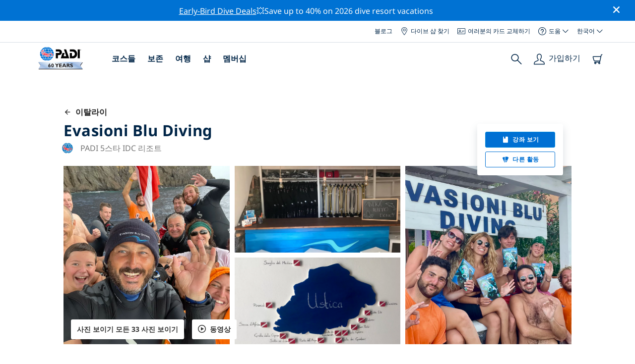

--- FILE ---
content_type: text/html; charset=utf-8
request_url: https://travel.padi.com/ko/dive-center/italrai/evasioni-blu-diving-3/
body_size: 50827
content:
<!DOCTYPE html>


<html lang="ko" ng-app="app">

<head>
    <!-- Start VWO Async SmartCode -->
    <link rel="preconnect" href=https://dev.visualwebsiteoptimizer.com />
    <script type='text/javascript' id='vwoCode'>
    window._vwo_code || (function() {
    var account_id=760139,
    version=2.1,
    settings_tolerance=2000,
    hide_element='body',
    hide_element_style = 'opacity:0 !important;filter:alpha(opacity=0) !important;background:none !important',
    /* DO NOT EDIT BELOW THIS LINE */
    f=false,w=window,d=document,v=d.querySelector('#vwoCode'),cK='_vwo_'+account_id+'_settings',cc={};try{var c=JSON.parse(localStorage.getItem('_vwo_'+account_id+'_config'));cc=c&&typeof c==='object'?c:{}}catch(e){}var stT=cc.stT==='session'?w.sessionStorage:w.localStorage;code={use_existing_jquery:function(){return typeof use_existing_jquery!=='undefined'?use_existing_jquery:undefined},library_tolerance:function(){return typeof library_tolerance!=='undefined'?library_tolerance:undefined},settings_tolerance:function(){return cc.sT||settings_tolerance},hide_element_style:function(){return'{'+(cc.hES||hide_element_style)+'}'},hide_element:function(){if(performance.getEntriesByName('first-contentful-paint')[0]){return''}return typeof cc.hE==='string'?cc.hE:hide_element},getVersion:function(){return version},finish:function(e){if(!f){f=true;var t=d.getElementById('_vis_opt_path_hides');if(t)t.parentNode.removeChild(t);if(e)(new Image).src='https://dev.visualwebsiteoptimizer.com/ee.gif?a='+account_id+e}},finished:function(){return f},addScript:function(e){var t=d.createElement('script');t.type='text/javascript';if(e.src){t.src=e.src}else{t.text=e.text}d.getElementsByTagName('head')[0].appendChild(t)},load:function(e,t){var i=this.getSettings(),n=d.createElement('script'),r=this;t=t||{};if(i){n.textContent=i;d.getElementsByTagName('head')[0].appendChild(n);if(!w.VWO||VWO.caE){stT.removeItem(cK);r.load(e)}}else{var o=new XMLHttpRequest;o.open('GET',e,true);o.withCredentials=!t.dSC;o.responseType=t.responseType||'text';o.onload=function(){if(t.onloadCb){return t.onloadCb(o,e)}if(o.status===200){_vwo_code.addScript({text:o.responseText})}else{_vwo_code.finish('&e=loading_failure:'+e)}};o.onerror=function(){if(t.onerrorCb){return t.onerrorCb(e)}_vwo_code.finish('&e=loading_failure:'+e)};o.send()}},getSettings:function(){try{var e=stT.getItem(cK);if(!e){return}e=JSON.parse(e);if(Date.now()>e.e){stT.removeItem(cK);return}return e.s}catch(e){return}},init:function(){if(d.URL.indexOf('__vwo_disable__')>-1)return;var e=this.settings_tolerance();w._vwo_settings_timer=setTimeout(function(){_vwo_code.finish();stT.removeItem(cK)},e);var t;if(this.hide_element()!=='body'){t=d.createElement('style');var i=this.hide_element(),n=i?i+this.hide_element_style():'',r=d.getElementsByTagName('head')[0];t.setAttribute('id','_vis_opt_path_hides');v&&t.setAttribute('nonce',v.nonce);t.setAttribute('type','text/css');if(t.styleSheet)t.styleSheet.cssText=n;else t.appendChild(d.createTextNode(n));r.appendChild(t)}else{t=d.getElementsByTagName('head')[0];var n=d.createElement('div');n.style.cssText='z-index: 2147483647 !important;position: fixed !important;left: 0 !important;top: 0 !important;width: 100% !important;height: 100% !important;background: white !important;';n.setAttribute('id','_vis_opt_path_hides');n.classList.add('_vis_hide_layer');t.parentNode.insertBefore(n,t.nextSibling)}var o='https://dev.visualwebsiteoptimizer.com/j.php?a='+account_id+'&u='+encodeURIComponent(d.URL)+'&vn='+version;if(w.location.search.indexOf('_vwo_xhr')!==-1){this.addScript({src:o})}else{this.load(o+'&x=true')}}};w._vwo_code=code;code.init();})();
    </script>
    <!-- End VWO Async SmartCode -->
    <link rel="preload" href="https://consent.trustarc.com" crossorigin="anonymous">
    <script src="//consent.trustarc.com/notice?domain=padi.com&amp;c=teconsent&amp;js=nj&amp;noticeType=bb&amp;text=true&amp;gtm=1" async="" crossorigin="" id="truste_0.795356096544334"></script>
    <script>
        <!-- GTM Event Listener -->
        var __dispatched__ = {}; //Map of previously dispatched preference levels
        /*
        First step is to register with the CM API to receive callbacks when a preference
        update occurs. You must wait for the CM API (PrivacyManagerAPI object) to exist
        on the page before registering.
        */
        var __i__ = self.postMessage && setInterval(function(){
            if(self.PrivacyManagerAPI && __i__){
                var apiObject = {PrivacyManagerAPI:
                      {action:"getConsentDecision",
                          timestamp: new Date().getTime(),
                          self: self.location.host}};
                self.top.postMessage(JSON.stringify(apiObject),"*");
                __i__ = clearInterval(__i__);
            }},50);
        /*
        Callbacks will occur in the form of a PostMessage event. This code listens for
        the appropriately formatted PostMessage event, gets the new consent decision,
        and then pushes the events into the GTM framework. Once the event is submitted,
        that consent decision is marked in the dispatched map so it does not occur
        more than once.
        */
        self.addEventListener("message", function(e, d){
            try{
                if(e.data && (d= JSON.parse(e.data)) &&
                  (d = d.PrivacyManagerAPI) && d.capabilities &&
                  d.action=="getConsentDecision"){
                    var newDecision =
                      self.PrivacyManagerAPI.callApi("getGDPRConsentDecision",
                        self.location.host).consentDecision;
                    newDecision && newDecision.forEach(function(label){
                        if(!__dispatched__[label]){
                            self.dataLayer && self.dataLayer.push({"event":"GDPR Pref Allows "+label});
                            __dispatched__[label] = 1;
                        }
                    }); }
            }catch(xx){/** not a cm api message **/} });
        <!-- GTM Event Listener -->
    </script>
    

    
        
        <link rel="stylesheet" href="https://d2p1cf6997m1ir.cloudfront.net/static/travel_dist/css/main.1767792867782.css">
        
        
        <link rel="stylesheet" href="https://d2p1cf6997m1ir.cloudfront.net/static/travel_dist/css/header/header.1753716300383.css">
        
    

    

    <meta charset="UTF-8">
    
    <link rel="shortcut icon" href="https://d2p1cf6997m1ir.cloudfront.net/static/travel_dist/images/favicon.ico">

    
      <link rel="canonical" href="https://www.padi.com/ko/dive-center/italrai/evasioni-blu-diving-3/" />
    

    
    <title>
      
        Evasioni Blu Diving | 우스티카
      
      | PADI 다이브 센터
    </title>
    <meta name="description" content="우스티카Evasioni Blu Diving 에서 다이빙을 계획하고 예약하세요. 사진, 영업 시간, 코스 목록, 현지 다이빙 장소 등을 확인하세요. ✓PADI 다이빙 코스 ✓다이빙 여행 ✓100% 재미.">
    <meta itemprop="name" content="Evasioni Blu Diving | 우스티카 | PADI 다이브 센터">

    <meta name="description" content="우스티카Evasioni Blu Diving 에서 다이빙을 계획하고 예약하세요. 사진, 영업 시간, 코스 목록, 현지 다이빙 장소 등을 확인하세요. ✓PADI 다이빙 코스 ✓다이빙 여행 ✓100% 재미.">

    <meta property="og:title" content="Evasioni Blu Diving | 우스티카 | PADI 다이브 센터" />
    <meta property="og:description" content="우스티카Evasioni Blu Diving 에서 다이빙을 계획하고 예약하세요. 사진, 영업 시간, 코스 목록, 현지 다이빙 장소 등을 확인하세요. ✓PADI 다이빙 코스 ✓다이빙 여행 ✓100% 재미." />


    <meta name="twitter:card" content="summary_large_image">
    <meta name="twitter:title" content="Evasioni Blu Diving | 다이브 센터 | PADI 어드벤처">
    <meta name="twitter:description" content="Evasioni Blu Diving에서 다이빙을 계획하고 예약하세요. ✓PADI 다이빙 코스 ✓다이빙 여행 ✓스노클링 여행 ✓사진 ✓일정 및 가격. 온라인으로 예약하고 결제하세요.">

    
      
        <meta itempro="image" content="https://d2p1cf6997m1ir.cloudfront.net/media/thumbnails/6c/7d/6c7dbbe4ba9978fbd5881104ce6080c1.webp?s=789c05c1410e80200c04c01fb9b196629fb329143da024fe3f7166f67613dff52e18120a4bf5c250efcc2a7a484833b29c6e0cd9b9ad67fcb61f0fdb&amp;g=7831303830&amp;p=[base64]&amp;sign=5f2539ea63663311d7a96681f601e0e35e328a1a700f4163175777695660a1eaeb7fbabf846336967eb5691b00577840932f9b38539e9024763638e52e704c78" />
        <meta property="og:image" content="https://d2p1cf6997m1ir.cloudfront.net/media/thumbnails/6c/7d/6c7dbbe4ba9978fbd5881104ce6080c1.webp?s=789c05c1410e80200c04c01fb9b196629fb329143da024fe3f7166f67613dff52e18120a4bf5c250efcc2a7a484833b29c6e0cd9b9ad67fcb61f0fdb&amp;g=7831303830&amp;p=[base64]&amp;sign=5f2539ea63663311d7a96681f601e0e35e328a1a700f4163175777695660a1eaeb7fbabf846336967eb5691b00577840932f9b38539e9024763638e52e704c78" />
        <meta name="twitter:image" content="https://d2p1cf6997m1ir.cloudfront.net/media/thumbnails/6c/7d/6c7dbbe4ba9978fbd5881104ce6080c1.webp?s=789c05c1410e80200c04c01fb9b196629fb329143da024fe3f7166f67613dff52e18120a4bf5c250efcc2a7a484833b29c6e0cd9b9ad67fcb61f0fdb&amp;g=7831303830&amp;p=[base64]&amp;sign=5f2539ea63663311d7a96681f601e0e35e328a1a700f4163175777695660a1eaeb7fbabf846336967eb5691b00577840932f9b38539e9024763638e52e704c78">
      
    
    
    
<script type="application/ld+json">
    {
  "@context": "https://schema.org/",
  "@type": "Product",
  "name": "Evasioni Blu Diving" ,
  "brand": {
      "@type": "Brand",
      "name": "Dive Center"
  },
  "url": "https://www.padi.com/ko/dive-center/italrai/evasioni-blu-diving-3/",
  "image": ["https://d2p1cf6997m1ir.cloudfront.net/media/shop/6/f/4/6f495ac49eaf72432c2d6aa5896ac21a.png"],
  "description": "에바시오니 블루 다이빙(Evasioni Blu Diving)은 &quot;칼라 산타 마리아(Cala Santa Maria)&quot; 지역의 우스티카 항구에 전략적으로 위치해 있습니다. 다이빙 센터는 다이빙 보트에서 …",
  "SKU": "23772",
  
  "additionalType": "http://www.productontology.org/id/Adventure",
  "@id": "https://www.padi.com/ko/dive-center/italrai/evasioni-blu-diving-3/",
  "offers": [
      {
          "@type": "AggregateOffer",
          "name": "PADI 디스커버 스쿠버 다이빙",
          "priceCurrency": "USD",
          "lowPrice": "90.00",
          "highPrice": "90.00",
          "offerCount": "1",
          "availability": "https://schema.org/OnlineOnly",
          "businessFunction": "https://www.purl.org/goodrelations/v1#LeaseOut",
          "itemOffered": "PADI 디스커버 스쿠버 다이빙",
          "url": "https://travel.padi.com/dive-course/sicily/padi-discover-scuba-diving-338/?activity_date=2026-01-18&amp;from_lang=ko"
      },
      {
          "@type": "AggregateOffer",
          "name": "6 Dive package: Explore the black pearl of the Mediterranean",
          "priceCurrency": "USD",
          "lowPrice": "323.00",
          "highPrice": "323.00",
          "offerCount": "1",
          "availability": "https://schema.org/OnlineOnly",
          "businessFunction": "https://www.purl.org/goodrelations/v1#LeaseOut",
          "itemOffered": "6 Dive package: Explore the black pearl of the Mediterranean",
          "url": "https://travel.padi.com/dive-trip/sicily/6-dive-package-explore-the-black-pearl-of-the-mediterranean-69015/?activity_date=2026-01-19&amp;from_lang=ko"
      },
      {
          "@type": "AggregateOffer",
          "name": "8 Dive package: Escape with us into a world filled with colours and life",
          "priceCurrency": "USD",
          "lowPrice": "431.00",
          "highPrice": "431.00",
          "offerCount": "1",
          "availability": "https://schema.org/OnlineOnly",
          "businessFunction": "https://www.purl.org/goodrelations/v1#LeaseOut",
          "itemOffered": "8 Dive package: Escape with us into a world filled with colours and life",
          "url": "https://travel.padi.com/dive-trip/sicily/8-dive-package-escape-with-us-into-a-world-filled-with-colours-and-life-69017/?activity_date=2026-01-19&amp;from_lang=ko"
      },
      {
          "@type": "AggregateOffer",
          "name": "10 다이빙 패키지: 누디브랜치에서 바라쿠다까지!",
          "priceCurrency": "USD",
          "lowPrice": "514.00",
          "highPrice": "514.00",
          "offerCount": "1",
          "availability": "https://schema.org/OnlineOnly",
          "businessFunction": "https://www.purl.org/goodrelations/v1#LeaseOut",
          "itemOffered": "10 다이빙 패키지: 누디브랜치에서 바라쿠다까지!",
          "url": "https://travel.padi.com/dive-trip/sicily/10-dive-package-from-nudibranch-to-barracuda-11355/?activity_date=2026-01-19&amp;from_lang=ko"
      },
      {
          "@type": "AggregateOffer",
          "name": "4 Dive package: Let&#x27;s wonder where the wifi is weak",
          "priceCurrency": "USD",
          "lowPrice": "239.00",
          "highPrice": "239.00",
          "offerCount": "1",
          "availability": "https://schema.org/OnlineOnly",
          "businessFunction": "https://www.purl.org/goodrelations/v1#LeaseOut",
          "itemOffered": "4 Dive package: Let&#x27;s wonder where the wifi is weak",
          "url": "https://travel.padi.com/dive-trip/sicily/4-dive-package-let-s-wonder-where-the-wifi-is-weak-69016/?activity_date=2026-01-19&amp;from_lang=ko"
      },
      {
          "@type": "AggregateOffer",
          "name": "PADI 리액티베이트 스쿠버 리프레셔 프로그램",
          "priceCurrency": "USD",
          "lowPrice": "192.00",
          "highPrice": "192.00",
          "offerCount": "1",
          "availability": "https://schema.org/OnlineOnly",
          "businessFunction": "https://www.purl.org/goodrelations/v1#LeaseOut",
          "itemOffered": "PADI 리액티베이트 스쿠버 리프레셔 프로그램",
          "url": "https://travel.padi.com/dive-course/sicily/padi-reactivate-scuba-refresher-program-11383/?activity_date=2026-01-19&amp;from_lang=ko"
      },
      {
          "@type": "AggregateOffer",
          "name": "안내하고 보여드리겠습니다! 스노클링 여행 Ustica",
          "priceCurrency": "USD",
          "lowPrice": "42.00",
          "highPrice": "42.00",
          "offerCount": "1",
          "availability": "https://schema.org/OnlineOnly",
          "businessFunction": "https://www.purl.org/goodrelations/v1#LeaseOut",
          "itemOffered": "안내하고 보여드리겠습니다! 스노클링 여행 Ustica",
          "url": "https://travel.padi.com/snorkeling-trip/sicily/let-us-guide-and-show-you-snorkelling-trip-ustica-17116/?activity_date=2026-01-19&amp;from_lang=ko"
      },
      {
          "@type": "AggregateOffer",
          "name": "PADI 어드밴스드 오픈 워터 다이버",
          "priceCurrency": "USD",
          "lowPrice": "478.00",
          "highPrice": "478.00",
          "offerCount": "1",
          "availability": "https://schema.org/OnlineOnly",
          "businessFunction": "https://www.purl.org/goodrelations/v1#LeaseOut",
          "itemOffered": "PADI 어드밴스드 오픈 워터 다이버",
          "url": "https://travel.padi.com/dive-course/sicily/padi-advanced-open-water-diver-340/?activity_date=2026-01-19&amp;from_lang=ko"
      } 
  ]
}
</script>


    <meta property="og:url" content="https://www.padi.com/ko/dive-center/italrai/evasioni-blu-diving-3/"/>
    <meta property="fb:app_id" content="1433556240273178"/>
    <meta property="og:site_name" content="PADI Travel"/>
    <meta name="twitter:site" content="@PADI Travel">
    <meta name="twitter:creator" content="@PADI Travel">

    <meta http-equiv="cache-control" content="no-cache">
    <meta http-equiv="expires" content="0">
    <meta http-equiv="pragma" content="no-cache">
    <meta http-equiv="X-UA-Compatible" content=“IE=edge,chrome=1”>
    <meta name="viewport"
          content="initial-scale=1, maximum-scale=5, width=device-width, height=device-height">
    <meta name="com.silverpop.brandeddomains"
          content="www.pages05.net,apps.padi.com,dive.padi.com,eventbrite.com,mypadi.padi.com,padi.com,padigear.com,pages05.net,scubaearth.com,sp.padi.com.cn,td.padi.com.cn,travel.padi.com,www.padi.co.kr,www.padi.com,www.padigear.com,www.scubaearth.com,www.travel.padi.com,www2.padi.com"
    />
    <meta name="ahrefs-site-verification" content="3bf1c1c80fe6a92bf3fac0c3c7f608082b4aae8381328e7142a6a3ea1097ce6d">
    
    <script>(function (w, d, s, l, i) {w[l] = w[l] || []; w[l].push({'gtm.start':
        new Date().getTime(), event: 'gtm.js'}); var f = d.getElementsByTagName(s)[0],
        j = d.createElement(s), dl = l != 'dataLayer' ? '&l=' + l : ''; j.async = true; j.src =
        'https://www.googletagmanager.com/gtm.js?id=' + i + dl; f.parentNode.insertBefore(j, f);
        })(window, document, 'script', 'dataLayer', 'GTM-MQW3Z7');</script>
    
    <script>
    dataLayer.push({
        "page_data_title": document.getElementsByTagName("title")[0].text,
        "event": "page_new_load_start",
        "page_slug": "/dive-center/italy/evasioni-blu-diving-3/"
    });
    window.loggedUser = false;
    </script>
    
    <script async src="https://securepubads.g.doubleclick.net/tag/js/gpt.js"></script>
    <script>
        window.googletag = window.googletag || {cmd: []};
        googletag.cmd.push(function() {
            var mapping = googletag.sizeMapping()
                .addSize([1024, 0], [728, 90])
                .addSize([0,0], [320, 50])
                .build();
            var adSlot = googletag.defineSlot('/21864413585/PADI', [[728, 90], [320,50]], 'div-gpt-ad-1583872476441-0').addService(googletag.pubads());
            var adSlot2 = googletag.defineSlot('/21864413585/PADI', [[728, 90], [320,50]], 'div-gpt-ad-1583872476441-1').addService(googletag.pubads());
            adSlot.defineSizeMapping(mapping);
            adSlot2.defineSizeMapping(mapping);
            googletag.pubads().enableSingleRequest();
            googletag.enableServices();
        });
    </script>

    <script type="text/javascript">
        (function(c,l,a,r,i,t,y){
            c[a]=c[a]||function(){(c[a].q=c[a].q||[]).push(arguments)};
            t=l.createElement(r);t.async=1;t.src="https://www.clarity.ms/tag/"+i;
            y=l.getElementsByTagName(r)[0];y.parentNode.insertBefore(t,y);
        })(window, document, "clarity", "script", "dftf0m68hk");
    </script>
</head>
<body ng-controller="MainCtrl as main" class="lang-ko dg-pages " chat-buttons>
<!-- /21864413585/PADI -->





<div class="flash-sale active" ng-hide="main.hideModal" style="background-color: #0072d3 ">
    <div class="container">
      <div class="description" style="color: #fcfcfc ">
        <a href=https://travel.padi.com/dive-resort-deals/?page=1>Early-Bird Dive Deals</a>💥Save up to 40% on 2026 dive resort vacations
      </div>
    </div>
    <i class="close-icon font-icons" ng-click="main.closeTopMessage()"></i>
</div>





<div id='warning-popup'></div>




    
        

<div class='padi-top-header'>
  <div class='padi-top-header__wrapper'>
    
      <a href="https://blog.padi.com?lang=ko" class='padi-top-header__link padi-top-header__icons-container'>
        블로그
      </a>
    <a href="https://www.padi.com/ko/dive-shops/nearby/" class='padi-top-header__link padi-top-header__icons-container'>
      <i class='padi-nav-header__icon padi-icons padi-icons--map-pin'></i>
      다이브 샵 찾기
    </a>
    
    <a href="https://store.padi.com/en-us/certification-cards/" class='padi-top-header__link padi-top-header__icons-container'>
      <i class='padi-nav-header__icon padi-icons padi-icons--e-card'></i>
      여러분의 카드 교체하기
    </a>
    <div class="padi-top-header__dropdown-wrapper padi-top-header__icons-container">
      <div class="padi-top-header__icons-container">
        <i class='padi-nav-header__icon padi-icons padi-icons--help'></i>
        <span
            class='padi-top-header__dropdown-selected-item'
            data-navigation-elements="data-navigation-elements"
            data-region-identifier="menu-padi-help-selector">
            도움
            <i class='padi-nav-header__icon padi-icons padi-icons--carret-down'></i>
        </span>
      </div>
      <ul class='padi-top-header__dropdown'>
          <li class='padi-top-header__dropdown-item'>
              <a href="https://www.padi.com/help"
                  class='padi-top-header__dropdown-link'
                  data-navigation-elements="data-navigation-elements"
                  data-region-identifier="menu-padi-help-selector">
                  지원 센터
              </a>
          </li>
          <li class='padi-top-header__dropdown-item'>
              <a href="https://www.padi.com/help/faq"
                  class='padi-top-header__dropdown-link'
                  data-navigation-elements="data-navigation-elements"
                  data-region-identifier="menu-padi-help-selector">
                  자주 묻는 질문
              </a>
          </li>
          <li class='padi-top-header__dropdown-item'>
              <a href="https://store.padi.com/en-us/certification-cards/?utm_campaign=ww-en-rcol-tran-seo-seekadventure&utm_source=travel.padi.com&utm_medium=link&utm_content=cert_cards_2023"
                  class='padi-top-header__dropdown-link'
                  data-navigation-elements="data-navigation-elements"
                  data-region-identifier="menu-padi-help-selector">
                  여러분의 인증 카드 교체하기
              </a>
          </li>
          <li class='padi-top-header__dropdown-item'>
              <a href="https://www.padi.com/consumer-alerts"
                  class='padi-top-header__dropdown-link'
                  data-navigation-elements="data-navigation-elements"
                  data-region-identifier="menu-padi-help-selector">
                  소비자 보호 및 경고
              </a>
          </li>
          <li class='padi-top-header__dropdown-item'>
              <a href="https://www.padi.com/연락"
                  class='padi-top-header__dropdown-link'
                  data-navigation-elements="data-navigation-elements"
                  data-region-identifier="menu-padi-help-selector">
                  연락처 지원
              </a>
          </li>
      </ul>
    </div>

    <div class="padi-top-header__dropdown-wrapper">
    <div class="padi-top-header__icons-container">
        <span
            class='padi-top-header__dropdown-selected-item'
            data-navigation-elements="data-navigation-elements"
            data-region-identifier="menu-padi-language-selector">
            한국어
            <i class='padi-nav-header__icon padi-icons padi-icons--carret-down'></i>
        </span>
    </div>
    <ul class='padi-top-header__dropdown'>
        
            <li class='padi-top-header__dropdown-item'>
                <a
                    href="/dive-center/italy/evasioni-blu-diving-3/"
                    class='padi-top-header__dropdown-link '
                    data-navigation-elements="data-navigation-elements"
                    data-region-identifier="menu-padi-language-selector">
                    English
                </a>
            
            <li class='padi-top-header__dropdown-item'>
                <a
                    href="/nl/dive-center/italie/evasioni-blu-diving-3/"
                    class='padi-top-header__dropdown-link '
                    data-navigation-elements="data-navigation-elements"
                    data-region-identifier="menu-padi-language-selector">
                    Nederlands
                </a>
            
            <li class='padi-top-header__dropdown-item'>
                <a
                    href="/fr/centre-plongee/italie/evasioni-blu-diving-3/"
                    class='padi-top-header__dropdown-link '
                    data-navigation-elements="data-navigation-elements"
                    data-region-identifier="menu-padi-language-selector">
                    Français
                </a>
            
            <li class='padi-top-header__dropdown-item'>
                <a
                    href="/de/tauchcenter/italien/evasioni-blu-diving-3/"
                    class='padi-top-header__dropdown-link '
                    data-navigation-elements="data-navigation-elements"
                    data-region-identifier="menu-padi-language-selector">
                    Deutsch
                </a>
            
            <li class='padi-top-header__dropdown-item'>
                <a
                    href="/it/centro-sub/italia/evasioni-blu-diving-3/"
                    class='padi-top-header__dropdown-link '
                    data-navigation-elements="data-navigation-elements"
                    data-region-identifier="menu-padi-language-selector">
                    Italiano
                </a>
            
            <li class='padi-top-header__dropdown-item'>
                <a
                    href="/es/centro-buceo/italia/evasioni-blu-diving-3/"
                    class='padi-top-header__dropdown-link '
                    data-navigation-elements="data-navigation-elements"
                    data-region-identifier="menu-padi-language-selector">
                    Español
                </a>
            
            <li class='padi-top-header__dropdown-item'>
                <a
                    href="/ja/dive-center/itaria/evasioni-blu-diving-3/"
                    class='padi-top-header__dropdown-link '
                    data-navigation-elements="data-navigation-elements"
                    data-region-identifier="menu-padi-language-selector">
                    日本語
                </a>
            
            <li class='padi-top-header__dropdown-item'>
                <a
                    href="/ko/dive-center/italrai/evasioni-blu-diving-3/"
                    class='padi-top-header__dropdown-link padi-top-header__dropdown-link_active'
                    data-navigation-elements="data-navigation-elements"
                    data-region-identifier="menu-padi-language-selector">
                    한국어
                </a>
            
            <li class='padi-top-header__dropdown-item'>
                <a
                    href="/zh-hant/dive-center/yi-da-li/evasioni-blu-diving-3/"
                    class='padi-top-header__dropdown-link '
                    data-navigation-elements="data-navigation-elements"
                    data-region-identifier="menu-padi-language-selector">
                    繁體中文
                </a>
            
            <li class='padi-top-header__dropdown-item'>
                <a
                    href="/zh-hans/dive-center/yi-da-li/evasioni-blu-diving-3/"
                    class='padi-top-header__dropdown-link '
                    data-navigation-elements="data-navigation-elements"
                    data-region-identifier="menu-padi-language-selector">
                    简体中文
                </a>
            
        </li>
    </ul>
</div>

  </div>
</div>
<header class='padi-nav-header' id='padi-new-header'>
    <div class='padi-nav-header__items'>
        <a data-navigation-elements="data-navigation-elements"
          data-region-identifier="menu-main-brand"
          href="https://www.padi.com/">
          <img
            src="https://d2p1cf6997m1ir.cloudfront.net/static/travel_dist/images/dive-guide/60th-padi.svg"
            alt="PADI logo"
            width="116"
            height="45"
            class="padi-nav-header__logo" />
        </a>

        <ul class='padi-nav-header__list padi-nav-header__main-nav'>
          <li class='padi-nav-header__list-item'>
            <span class='padi-nav-header__list-item-title'>
              <a href="https://www.padi.com/courses"
              data-navigation-elements="data-navigation-elements"
              data-region-identifier="menu-main-courses"
               class='padi-nav-header__title'>코스들</a>
              <i class='padi-nav-header__icon padi-icons padi-icons--carret-down'></i>
            </span>

            
<div class='padi-nav-header__menu-wrapper'>
    <div class='padi-nav-header__menu-column'>
        <ul class='padi-nav-header__menu-list'>
            <li
                class='padi-nav-header__menu-list-item padi-nav-header__menu-list-item_title'>
                <a
                    data-navigation-elements="data-navigation-elements"
                    data-region-identifier="menu-main-courses"
                    href="https://store.padi.com/en-us/education/learn-to-dive/"
                    class='padi-nav-header__menu-list-item-link'>다이빙 시작하기</a>
            </li>
            <li class='padi-nav-header__menu-list-item'>
                <a
                    data-navigation-elements="data-navigation-elements"
                    data-region-identifier="menu-main-courses"
                    href="https://store.padi.com/ko-au/courses/open-water-diver/p/60462-1B2C/"
                    class='padi-nav-header__menu-list-item-link'>오픈 워터 다이버</a>
            </li>
            <li class='padi-nav-header__menu-list-item'>
                <a
                    data-navigation-elements="data-navigation-elements"
                    data-region-identifier="menu-main-courses"
                    href="https://store.padi.com/ko-au/courses"
                    class='padi-nav-header__menu-list-item-link'>Discover Scuba Diving</a>
            </li>
            <li class='padi-nav-header__menu-list-item'>
                <a
                    data-navigation-elements="data-navigation-elements"
                    data-region-identifier="menu-main-courses"
                    href="https://store.padi.com/en-us/education/learn-to-dive/"
                    class='padi-nav-header__menu-list-link'>더 알아보기</a>
            </li>
        </ul>
        <ul class='padi-nav-header__menu-list padi-nav-header__menu-list_desktop'>
            <li
                class='padi-nav-header__menu-list-item padi-nav-header__menu-list-item_title'>
                <a
                    data-navigation-elements="data-navigation-elements"
                    data-region-identifier="menu-main-courses"
                    href="https://www.padi.com/ko/scuba-diving-mobile-apps"
                    class='padi-nav-header__menu-list-item-link'>PADI 앱</a>
            </li>
            <li class='padi-nav-header__menu-list-item'>
                <span class='padi-nav-header__menu-list-item-link'>eCard, 로그북, eLearning 등</span>
            </li>
            <li class='padi-nav-header__menu-list-item'>
                <a
                    data-navigation-elements="data-navigation-elements"
                    data-region-identifier="menu-main-courses"
                    href="https://www.padi.com/ko/scuba-diving-mobile-apps"
                    class='padi-nav-header__menu-list-link'>앱 받기</a>
            </li>
        </ul>
    </div>
    <div class='padi-nav-header__menu-column'>
        <ul class='padi-nav-header__menu-list'>
            <li
                class='padi-nav-header__menu-list-item padi-nav-header__menu-list-item_title'>
                <a
                    data-navigation-elements="data-navigation-elements"
                    data-region-identifier="menu-main-courses"
                    href="https://www.padi.com/education/continue-learning"
                    class='padi-nav-header__menu-list-item-link'>계속 학습하기</a>
            </li>
            <li
                class='padi-nav-header__menu-list-item padi-nav-header__menu-list-item_subtitle'>관심있는 것으로 찾아보기:
            </li>
            <li class='padi-nav-header__menu-list-item'>
                <a
                    data-navigation-elements="data-navigation-elements"
                    data-region-identifier="menu-main-courses"
                    href="https://www.padi.com/education/continue-learning#must-haves"
                    class='padi-nav-header__menu-list-item-link'>반드시-받아야할 코스들</a>
            </li>
            <li class='padi-nav-header__menu-list-item'>
                <a
                    data-navigation-elements="data-navigation-elements"
                    data-region-identifier="menu-main-courses"
                    href="https://www.padi.com/education/continue-learning#conservation"
                    class='padi-nav-header__menu-list-item-link'>보존</a>
            </li>
            <li class='padi-nav-header__menu-list-item'>
                <a
                    data-navigation-elements="data-navigation-elements"
                    data-region-identifier="menu-main-courses"
                    href="https://www.padi.com/education/continue-learning#photography"
                    class='padi-nav-header__menu-list-item-link'>포토그래피</a>
            </li>
            <li class='padi-nav-header__menu-list-item'>
                <a
                    data-navigation-elements="data-navigation-elements"
                    data-region-identifier="menu-main-courses"
                    href="https://www.padi.com/education/continue-learning#cold-water"
                    class='padi-nav-header__menu-list-item-link'>차가운 물</a>
            </li>
            <li class='padi-nav-header__menu-list-item'>
                <a
                    data-navigation-elements="data-navigation-elements"
                    data-region-identifier="menu-main-courses"
                    href="https://www.padi.com/education/continue-learning#safety-focus"
                    class='padi-nav-header__menu-list-item-link'>안전</a>
            </li>
            <li class='padi-nav-header__menu-list-item'>
                <a
                    data-navigation-elements="data-navigation-elements"
                    data-region-identifier="menu-main-courses"
                    href="https://www.padi.com/education/continue-learning#special-interests"
                    class='padi-nav-header__menu-list-item-link'>어드밴스드 스킬들</a>
            </li>
            <li class='padi-nav-header__menu-list-item'>
                <a
                    data-navigation-elements="data-navigation-elements"
                    data-region-identifier="menu-main-courses"
                    href="https://www.padi.com/education/continue-learning#discovery"
                    class='padi-nav-header__menu-list-item-link'>디스커버리</a>
            </li>
            <li class='padi-nav-header__menu-list-item'>
                <a
                    data-navigation-elements="data-navigation-elements"
                    data-region-identifier="menu-main-courses"
                    href="https://www.padi.com/education/continue-learning"
                    class='padi-nav-header__menu-list-link'>더 알아보기</a>
            </li>
        </ul>
    </div>
    <div class='padi-nav-header__menu-column'>
        <ul class='padi-nav-header__menu-list'>
            <li
                class='padi-nav-header__menu-list-item padi-nav-header__menu-list-item_title'>
                <a
                    data-navigation-elements="data-navigation-elements"
                    data-region-identifier="menu-main-courses"
                    href="https://www.padi.com/education/professional"
                    class='padi-nav-header__menu-list-item-link'>프로가 되기</a>
            </li>
            <li class='padi-nav-header__menu-list-item'>
                <a
                    data-navigation-elements="data-navigation-elements"
                    data-region-identifier="menu-main-courses"
                    href="https://store.padi.com/ko-au/courses/divemaster/p/60550-1B2C/"
                    class='padi-nav-header__menu-list-item-link'>다이브마스터</a>
            </li>
            <li class='padi-nav-header__menu-list-item'>
                <a
                    data-navigation-elements="data-navigation-elements"
                    data-region-identifier="menu-main-courses"
                    href="https://store.padi.com/ko-au/courses"
                    class='padi-nav-header__menu-list-item-link'>오픈 워터 스쿠버 인스트럭터</a>
            </li>
            <li class='padi-nav-header__menu-list-item'>
                <a
                    data-navigation-elements="data-navigation-elements"
                    data-region-identifier="menu-main-courses"
                    href="https://store.padi.com/ko-au/courses"
                    class='padi-nav-header__menu-list-item-link'>스페셜티 인스트럭터</a>
            </li>
            <li class='padi-nav-header__menu-list-item'>
                <a
                    data-navigation-elements="data-navigation-elements"
                    data-region-identifier="menu-main-courses"
                    href="https://store.padi.com/ko-au/courses"
                    class='padi-nav-header__menu-list-item-link'>마스터 스쿠버 다이버 트레이너</a>
            </li>
            <li class='padi-nav-header__menu-list-item'>
                <a
                    data-navigation-elements="data-navigation-elements"
                    data-region-identifier="menu-main-courses"
                    href="https://store.padi.com/ko-au/courses"
                    class='padi-nav-header__menu-list-item-link'>IDC 스태프 인스트럭터</a>
            </li>
            <li class='padi-nav-header__menu-list-item'>
                <a
                    data-navigation-elements="data-navigation-elements"
                    data-region-identifier="menu-main-courses"
                    href="https://www.padi.com/education/professional"
                    class='padi-nav-header__menu-list-link'>더 알아보기</a>
            </li>
        </ul>
    </div>
    <div class='padi-nav-header__menu-column'>
        <ul class='padi-nav-header__menu-list'>
            <li
                class='padi-nav-header__menu-list-item padi-nav-header__menu-list-item_title'>특징있는 코스들</li>
            <li class='padi-nav-header__menu-list-item'>
                <a
                    data-navigation-elements="data-navigation-elements"
                    data-region-identifier="menu-main-courses"
                    href="https://www.padi.com/education/technical-diving"
                    class='padi-nav-header__menu-list-item-link'>
                    <img loading='lazy'
                        src="https://d2p1cf6997m1ir.cloudfront.net/static/travel_dist/images/courses/image_1.png"
                        class='padi-nav-header__menu-list-item-image'/>
                    테크니컬 다이빙
                </a>
            </li>
            <li class='padi-nav-header__menu-list-item'>
                <a
                    data-navigation-elements="data-navigation-elements"
                    data-region-identifier="menu-main-courses"
                    href="https://www.padi.com/education/freediving"
                    class='padi-nav-header__menu-list-item-link'>
                    <img loading='lazy'
                        src="https://d2p1cf6997m1ir.cloudfront.net/static/travel_dist/images/courses/image_2.png"
                        class='padi-nav-header__menu-list-item-image'/>
                    프리다이빙
                </a>
            </li>
            <li class='padi-nav-header__menu-list-item'>
                <a
                    data-navigation-elements="data-navigation-elements"
                    data-region-identifier="menu-main-courses"
                    href="https://store.padi.com/ko-au/courses/efr/p/60475-1B2C/"
                    class='padi-nav-header__menu-list-item-link'>
                    <img loading='lazy'
                        src="https://d2p1cf6997m1ir.cloudfront.net/static/travel_dist/images/courses/image_3.png"
                        class='padi-nav-header__menu-list-item-image'/>
                    Emergency First Response
                </a>
            </li>
            <li class='padi-nav-header__menu-list-item'>
                <a
                    data-navigation-elements="data-navigation-elements"
                    data-region-identifier="menu-main-courses"
                    href="https://www.padi.com/dive/free-intro-open-water-course"
                    class='padi-nav-header__menu-list-item-link'>
                    <img loading='lazy'
                        src="https://d2p1cf6997m1ir.cloudfront.net/static/travel_dist/images/courses/image_4.png"
                        class='padi-nav-header__menu-list-item-image'/>
                    무료 – 온라인 스쿠버 다이빙 소개
                </a>
            </li>
            <li
                class='padi-nav-header__menu-list-item padi-nav-header__menu-list-item_mobile-padding'>
                <a
                    data-navigation-elements="data-navigation-elements"
                    data-region-identifier="menu-main-courses"
                    href="https://store.padi.com/ko-au/courses"
                    class='padi-nav-header__menu-list-link'>모든 코스들 보기</a>
            </li>
        </ul>
    </div>
</div>

          </li>
          <li class='padi-nav-header__list-item'>
            <span class='padi-nav-header__list-item-title'>
              <a href="https://www.padi.com/보존"
                data-navigation-elements="data-navigation-elements"
                data-region-identifier="menu-main-conservation"
               class='padi-nav-header__title'>보존</a>
              <i class='padi-nav-header__icon padi-icons padi-icons--carret-down'></i>
            </span>
            
<div class='padi-nav-header__menu-wrapper'>
    <div class='padi-nav-header__menu-column'>
        <a
            data-navigation-elements="data-navigation-elements"
            data-region-identifier="menu-main-conservation"
            href="https://www.padi.com/보존">
            <img
                loading='lazy'
                src="https://d2p1cf6997m1ir.cloudfront.net/static/travel_dist/images/conservation/image_1.png"
                class='padi-nav-header__picture'/>
        </a>
        <ul class='padi-nav-header__menu-list'>
            <li
                class='padi-nav-header__menu-list-item padi-nav-header__menu-list-item_title'>
                <a
                    data-navigation-elements="data-navigation-elements"
                    data-region-identifier="menu-main-conservation"
                    href="https://www.padi.com/보존"
                    class='padi-nav-header__menu-list-item-link'>해양 보존</a>
            </li>
            <li class='padi-nav-header__menu-list-item'>
                <a
                    data-navigation-elements="data-navigation-elements"
                    data-region-identifier="menu-main-conservation"
                    href="https://www.padi.com/csr"
                    class='padi-nav-header__menu-list-item-link'>우리의 미션</a>
            </li>
            <li class='padi-nav-header__menu-list-item'>
                <a
                    data-navigation-elements="data-navigation-elements"
                    data-region-identifier="menu-main-conservation"
                    href="https://www.padi.com/csr#mission-partners-affiliates"
                    class='padi-nav-header__menu-list-item-link'>파트너</a>
            </li>
            <li class='padi-nav-header__menu-list-item'>
                <a
                    data-navigation-elements="data-navigation-elements"
                    data-region-identifier="menu-main-conservation"
                    href="https://www.padi.com/ambassadivers"
                    class='padi-nav-header__menu-list-item-link'>PADI 앰버서다이버</a>
            </li>
            <li class='padi-nav-header__menu-list-item'>
                <a
                    data-navigation-elements="data-navigation-elements"
                    data-region-identifier="menu-main-conservation"
                    href="https://www.padi.com/보존"
                    class='padi-nav-header__menu-list-link'>더 알아보기</a>
            </li>
        </ul>
    </div>
    <div class='padi-nav-header__menu-column'>
        <a
            data-navigation-elements="data-navigation-elements"
            data-region-identifier="menu-main-conservation"
            href="https://www.padi.com/conservation/take-action">
            <img
                loading='lazy'
                src="https://d2p1cf6997m1ir.cloudfront.net/static/travel_dist/images/conservation/image_2.png"
                class='padi-nav-header__picture'/>
        </a>
        <ul class='padi-nav-header__menu-list'>
            <li
                class='padi-nav-header__menu-list-item padi-nav-header__menu-list-item_title'>
                <a
                    data-navigation-elements="data-navigation-elements"
                    data-region-identifier="menu-main-conservation"
                    href="https://www.padi.com/conservation/take-action"
                    class='padi-nav-header__menu-list-item-link'>액션 취하기</a>
            </li>
            <li class='padi-nav-header__menu-list-item'>
                <a
                    data-navigation-elements="data-navigation-elements"
                    data-region-identifier="menu-main-conservation"
                    href="https://www.padi.com/conservation/torchbearer"
                    class='padi-nav-header__menu-list-item-link'>운동에 참여하기</a>
            </li>
            <li class='padi-nav-header__menu-list-item'>
                <a
                    data-navigation-elements="data-navigation-elements"
                    data-region-identifier="menu-main-conservation"
                    href="/ko/conservation/activities/"
                    class='padi-nav-header__menu-list-item-link'>보존 이벤트 찾기</a>
            </li>
            <li class='padi-nav-header__menu-list-item'>
                <a
                    data-navigation-elements="data-navigation-elements"
                    data-region-identifier="menu-main-conservation"
                    href="https://www.padi.com/conservation/take-action"
                    class='padi-nav-header__menu-list-link'>취하기 위한 모든 액션 보기</a>
            </li>
        </ul>
    </div>
    <div class='padi-nav-header__menu-column'>
        <a
            data-navigation-elements="data-navigation-elements"
            data-region-identifier="menu-main-conservation"
            href="https://www.padi.com/aware">
            <img
                loading='lazy'
                src="https://d2p1cf6997m1ir.cloudfront.net/static/travel_dist/images/conservation/image_3.png"
                class='padi-nav-header__picture'/>
        </a>
        <ul class='padi-nav-header__menu-list'>
            <li
                class='padi-nav-header__menu-list-item padi-nav-header__menu-list-item_title'>
                <a
                    data-navigation-elements="data-navigation-elements"
                    data-region-identifier="menu-main-conservation"
                    href="https://www.padi.com/aware"
                    class='padi-nav-header__menu-list-item-link'>PADI AWARE</a>
            </li>
            <li class='padi-nav-header__menu-list-item'>
                <a
                    data-navigation-elements="data-navigation-elements"
                    data-region-identifier="menu-main-conservation"
                    href="https://www.padi.com/aware/history"
                    class='padi-nav-header__menu-list-item-link'>역사 및 영향</a>
            </li>
            <li class='padi-nav-header__menu-list-item'>
                <a
                    data-navigation-elements="data-navigation-elements"
                    data-region-identifier="menu-main-conservation"
                    href="https://www.padi.com/aware/our-work"
                    class='padi-nav-header__menu-list-item-link'>보존 전략</a>
            </li>
            <li class='padi-nav-header__menu-list-item'>
                <a
                    data-navigation-elements="data-navigation-elements"
                    data-region-identifier="menu-main-conservation"
                    href="https://www.padi.com/aware/donate"
                    class='padi-nav-header__menu-list-item-link'>기부하기</a>
            </li>
            <li class='padi-nav-header__menu-list-item'>
                <a
                    data-navigation-elements="data-navigation-elements"
                    data-region-identifier="menu-main-conservation"
                    href="https://www.padi.com/aware"
                    class='padi-nav-header__menu-list-link'>더 알아보기</a>
            </li>
        </ul>
    </div>
    <div class='padi-nav-header__menu-column'>
        <ul class='padi-nav-header__menu-list'>
            <li
                class='padi-nav-header__menu-list-item padi-nav-header__menu-list-item_title'>보존 프로그램</li>
            <li class='padi-nav-header__menu-list-item'>
                <a
                    data-navigation-elements="data-navigation-elements"
                    data-region-identifier="menu-main-conservation"
                    href="https://www.padi.com/aware/marine-debris"
                    class='padi-nav-header__menu-list-item-link'>
                    <img
                        loading='lazy'
                        src="https://d2p1cf6997m1ir.cloudfront.net/static/travel_dist/images/conservation/image_4.png"
                        class='padi-nav-header__menu-list-item-image'/>
                    해양 쓰레기
                </a>
            </li>
            <li class='padi-nav-header__menu-list-item'>
                <a
                    data-navigation-elements="data-navigation-elements"
                    data-region-identifier="menu-main-conservation"
                    href="https://www.padi.com/aware/sharks"
                    class='padi-nav-header__menu-list-item-link'>
                    <img
                        loading='lazy'
                        src="https://d2p1cf6997m1ir.cloudfront.net/static/travel_dist/images/conservation/image_5.png"
                        class='padi-nav-header__menu-list-item-image'/>
                    상어 및 가오리 보호하기
                </a>
            </li>
            <li class='padi-nav-header__menu-list-item'>
                <a
                    data-navigation-elements="data-navigation-elements"
                    data-region-identifier="menu-main-conservation"
                    href="https://www.padi.com/aware/adopt-a-dive-site"
                    class='padi-nav-header__menu-list-item-link'>
                    <img
                        loading='lazy'
                        src="https://d2p1cf6997m1ir.cloudfront.net/static/travel_dist/images/conservation/image_6.png"
                        class='padi-nav-header__menu-list-item-image'/>
                    다이브 사이트 채택하기
                </a>
            </li>
            <li class='padi-nav-header__menu-list-item'>
                <a
                    data-navigation-elements="data-navigation-elements"
                    data-region-identifier="menu-main-conservation"
                    href="https://www.padi.com/aware/our-work"
                    class='padi-nav-header__menu-list-link'>더 알아보기</a>
            </li>
        </ul>
    </div>
</div>

          </li>
          <li class='padi-nav-header__list-item'>
            <span class='padi-nav-header__list-item-title '>
              <a href="#"
              class='padi-nav-header__title'
              data-navigation-elements="data-navigation-elements"
              data-region-identifier="menu-main-travel">여행</a>
              
              <i class='padi-nav-header__icon padi-icons padi-icons--carret-down'></i>
              
            </span>
            
            

<div class='padi-nav-header__menu-wrapper'>
    <div class='padi-nav-header__menu-column'>
        <a
            data-navigation-elements="data-navigation-elements"
            data-region-identifier="menu-main-travel"
            href="https://travel.padi.com/s/dive-resorts/all/?from_lang=ko">
            <img loading='lazy'
                src="https://d2p1cf6997m1ir.cloudfront.net/static/travel_dist/images/travel/image_1.png"
                class='padi-nav-header__picture'/>
        </a>
        <ul class='padi-nav-header__menu-list'>
            <li
                class='padi-nav-header__menu-list-item padi-nav-header__menu-list-item_title'>
                <a
                    data-navigation-elements="data-navigation-elements"
                    data-region-identifier="menu-main-travel"
                    href="https://travel.padi.com/s/dive-resorts/all/?from_lang=ko"
                    class='padi-nav-header__menu-list-item-link'
                >
                    다이브 리조트
                </a>
            </li>
            <li
                class='padi-nav-header__menu-list-item padi-nav-header__menu-list-item_description'>
                전 세계 최고의 다이빙 장소에서 모든 예산에 맞는 PADI 다이브 리조트를 만나보세요.
            </li>
            <li class='padi-nav-header__menu-list-item'>
                <a
                    data-navigation-elements="data-navigation-elements"
                    data-region-identifier="menu-main-travel"
                    href="https://travel.padi.com/s/dive-resorts/all/?from_lang=ko"
                    class='padi-nav-header__menu-list-link'
                >
                    찾기 및 예약하기
                </a>
            </li>
        </ul>
    </div>

    <div class='padi-nav-header__menu-column'>
        <a
            data-navigation-elements="data-navigation-elements"
            data-region-identifier="menu-main-travel"
            href="https://travel.padi.com/liveaboard-diving/?from_lang=ko">
            <img loading='lazy'
                src="https://d2p1cf6997m1ir.cloudfront.net/static/travel_dist/images/travel/image_2.png"
                class='padi-nav-header__picture'/>
        </a>
        <ul class='padi-nav-header__menu-list'>
            <li
                class='padi-nav-header__menu-list-item padi-nav-header__menu-list-item_title'>
                <a
                    data-navigation-elements="data-navigation-elements"
                    data-region-identifier="menu-main-travel"
                    href="https://travel.padi.com/liveaboard-diving/?from_lang=ko"
                    class='padi-nav-header__menu-list-item-link'
                >
                    리브어보드들
                </a>
            </li>
            <li
                class='padi-nav-header__menu-list-item padi-nav-header__menu-list-item_description'>
                전 세계 250 척 이상의 선박과 18,000 개의 투어 중에서 선택하세요.
            </li>
            <li class='padi-nav-header__menu-list-item'>
                <a
                    data-navigation-elements="data-navigation-elements"
                    data-region-identifier="menu-main-travel"
                    href="https://travel.padi.com/s/liveaboards/all/?from_lang=ko"
                    class='padi-nav-header__menu-list-link'
                >
                    찾기 및 예약하기
                </a>
            </li>
        </ul>
    </div>
    <div class='padi-nav-header__menu-column'>
        <a
            data-navigation-elements="data-navigation-elements"
            data-region-identifier="menu-main-travel"
            href="https://travel.padi.com/s/diving/all/?from_lang=ko">
            <img loading='lazy'
                src="https://d2p1cf6997m1ir.cloudfront.net/static/travel_dist/images/travel/image_3.png"
                class='padi-nav-header__picture'/>
        </a>
        <ul class='padi-nav-header__menu-list'>
            <li
                class='padi-nav-header__menu-list-item padi-nav-header__menu-list-item_title'>
                <a
                    data-navigation-elements="data-navigation-elements"
                    data-region-identifier="menu-main-travel"
                    href="https://travel.padi.com/adventures/?from_lang=ko"
                    class='padi-nav-header__menu-list-item-link'
                >
                    어드벤처스
                </a>
            </li>
            <li
                class='padi-nav-header__menu-list-item padi-nav-header__menu-list-item_description'>
                수천 개의 PADI 다이브 센터와 함께 온라인으로 펀 다이빙, 스노클링 투어 및 코스를 예약하세요.
            </li>
            <li class='padi-nav-header__menu-list-item'>
                <a
                    data-navigation-elements="data-navigation-elements"
                    data-region-identifier="menu-main-travel"
                    href="https://travel.padi.com/adventures/?from_lang=ko"
                    class='padi-nav-header__menu-list-link'
                >
                    찾기 및 예약하기
                </a>
            </li>
        </ul>

        <ul class='padi-nav-header__menu-list padi-nav-header__menu-list_desktop'>
            <li
                class='padi-nav-header__menu-list-item padi-nav-header__menu-list-item_title'>
                <a
                    data-navigation-elements="data-navigation-elements"
                    data-region-identifier="menu-main-travel"
                    href="https://www.padi.com/travel-apps"
                    class='padi-nav-header__menu-list-item-link'>PADI 어드벤처스 앱</a>
            </li>
            <li
                class='padi-nav-header__menu-list-item padi-nav-header__menu-list-item_description'>온라인으로 다이빙 예약하기
            </li>
            <li class='padi-nav-header__menu-list-item'>
                <a
                    data-navigation-elements="data-navigation-elements"
                    data-region-identifier="menu-main-travel"
                    href="https://www.padi.com/travel-apps"
                    class='padi-nav-header__menu-list-link'>지금 다운로드하기</a>
            </li>
        </ul>
    </div>

    <div class='padi-nav-header__menu-column'>
        <a
            data-navigation-elements="data-navigation-elements"
            data-region-identifier="menu-main-travel"
            href="/ko/exploration/">
            <img loading='lazy'
                src="https://d2p1cf6997m1ir.cloudfront.net/static/travel_dist/images/travel/image_4.png"
                class='padi-nav-header__picture'/>
        </a>
        <ul class='padi-nav-header__menu-list'>
            <li
                class='padi-nav-header__menu-list-item padi-nav-header__menu-list-item_title'>
                <a
                    href="/ko/exploration/"
                    class='padi-nav-header__menu-list-item-link'>PADI 다이브 가이드™</a>
            </li>
            <li
                class='padi-nav-header__menu-list-item padi-nav-header__menu-list-item_description'>
                전 세계 어디에서나 다이빙 휴가를 계획하기 위해 여러분이 필요한 모든 정보.
            </li>
            <li class='padi-nav-header__menu-list-item'>
                <a
                    data-navigation-elements="data-navigation-elements"
                    data-region-identifier="menu-main-travel"
                    href="/ko/exploration/"
                    class='padi-nav-header__menu-list-item-link'>가이드 탐색하기</a>
            </li>
            <li class='padi-nav-header__menu-list-item'>
                <a
                    data-navigation-elements="data-navigation-elements"
                    data-region-identifier="menu-main-travel"
                    href="/ko/dive-sites/nearby/?ordering=distance"
                    class='padi-nav-header__menu-list-item-link'>주변의 다이빙 포인트</a>
            </li>
            <li class='padi-nav-header__menu-list-item'>
                <a
                    data-navigation-elements="data-navigation-elements"
                    data-region-identifier="menu-main-travel"
                    href="/ko/dive-shops/nearby/?ordering=distance"
                    class='padi-nav-header__menu-list-item-link'>주변의 PADI 다이브 샵</a>
            </li>
            <li class='padi-nav-header__menu-list-item'>
                <a
                    data-navigation-elements="data-navigation-elements"
                    data-region-identifier="menu-main-travel"
                    href="/ko/exploration/"
                    class='padi-nav-header__menu-list-link'>더 알아보기</a>
            </li>
        </ul>
    </div>
</div>


            
          </li>
          <li class='padi-nav-header__list-item'>
            <span class='padi-nav-header__list-item-title'>
              <a href="https://www.padi.com/shop-online"
              data-navigation-elements="data-navigation-elements"
              data-region-identifier="menu-main-shop"
              class='padi-nav-header__title'>샵</a>
              <i class='padi-nav-header__icon padi-icons padi-icons--carret-down'></i>
            </span>

            
<div class='padi-nav-header__menu-wrapper'>
    
    
    <div class='padi-nav-header__menu-column'>
        <img loading='lazy'
            src="https://d2p1cf6997m1ir.cloudfront.net/static/travel_dist/images/shop/certificationcard.png"
            alt="자격증 카드"
            class='padi-nav-header__picture'/>
        <ul
            class='padi-nav-header__menu-list padi-nav-header__menu-list_spacing-mobile'>
            <li
                class='padi-nav-header__menu-list-item padi-nav-header__menu-list-item_title'>
                <a
                    data-navigation-elements="data-navigation-elements"
                    data-region-identifier="menu-main-shop"
                    href="https://store.padi.com/en-us/certification-cards/"
                    class='padi-nav-header__menu-list-item-link'>인증카드</a>
            </li>
            <li
                class='padi-nav-header__menu-list-item padi-nav-header__menu-list-item_description'>
                카드를 교체하거나 업데이트하고, PADI 자격증 카드의 스페셜 에디션이나 Project AWARE® 버전을 구입하거나, PADI eCard™ 구입으로 디지털화하세요.
            </li>
            <li class='padi-nav-header__menu-list-item'>
                <a
                    data-navigation-elements="data-navigation-elements"
                    data-region-identifier="menu-main-shop"
                    href="https://store.padi.com/en-us/certification-cards/"
                    class='padi-nav-header__menu-list-link'>교체 카드 받기</a>
            </li>
        </ul>
    </div>
    <div class='padi-nav-header__menu-column'>
        <a
            data-navigation-elements="data-navigation-elements"
            data-region-identifier="menu-main-shop"
            href="https://www.padigear.com/collections/men">
            <img loading='lazy'
                src="https://d2p1cf6997m1ir.cloudfront.net/static/travel_dist/images/shop/gift.jpg"
                alt="선물"
                class='padi-nav-header__picture'/>
        </a>
        <ul class='padi-nav-header__menu-list'>
            <li
                class='padi-nav-header__menu-list-item padi-nav-header__menu-list-item_title'>
                <a
                    data-navigation-elements="data-navigation-elements"
                    data-region-identifier="menu-main-shop"
                    href="https://www.padi.com/dive/give-the-gift-4ocean"
                    class='padi-nav-header__menu-list-item-link'>선물 안내</a>
            </li>
            <li
                class='padi-nav-header__menu-list-item padi-nav-header__menu-list-item_description'>
                좋아하는 바다 애호가이자 탐험가에게 완벽한 선물을 주세요.
            </li>
            <li class='padi-nav-header__menu-list-item'>
                <a
                    data-navigation-elements="data-navigation-elements"
                    data-region-identifier="menu-main-shop"
                    href="https://www.padi.com/dive/give-the-gift-4ocean"
                    class='padi-nav-header__menu-list-link'>지금 선물하기</a>
            </li>
        </ul>
    </div>
</div>

          </li>
          <li class='padi-nav-header__list-item'>
            <span class='padi-nav-header__list-item-title'>
              <a href="https://www.padi.com/dive/membership"
              data-navigation-elements="data-navigation-elements"
              data-region-identifier="menu-main-membership"
              class='padi-nav-header__title'>멤버십</a>
              <i class='padi-nav-header__icon padi-icons padi-icons--carret-down'></i>
            </span>

            
<div class='padi-nav-header__menu-wrapper'>
    
    <div class='padi-nav-header__menu-column'>
        <img
            loading='lazy'
            src="https://d2p1cf6997m1ir.cloudfront.net/static/travel_dist/images/membership/membership-1.jpg"
            class='padi-nav-header__picture'/>
        <ul class='padi-nav-header__menu-list'>
            <li
                class='padi-nav-header__menu-list-item padi-nav-header__menu-list-item_title'>
                <a
                    data-navigation-elements="data-navigation-elements"
                    data-region-identifier="menu-main-membership"
                    href="https://www.padi.com/education/professional"
                    class='padi-nav-header__menu-list-item-link'>PADI 프로</a>
            </li>
            <li class='padi-nav-header__menu-list-item'>
                <p class="padi-nav-header__menu-subtitle">
                    남들이 꿈꾸는 삶을 살아보세요. 다이빙에 대한 사랑을 공유하고, 새로운 모험을 경험하고, 다이빙 기술을 확장하고, 바다를 구하는 데 도움을 주세요.
                </p>
            </li>

            <li class='padi-nav-header__menu-list-item'>
                <a
                    data-navigation-elements="data-navigation-elements"
                    data-region-identifier="menu-main-membership"
                    href="https://www.padi.com/education/professional"
                    class='padi-nav-header__menu-list-item-link'>PADI 프로가 되기</a>
            </li>
            <li class='padi-nav-header__menu-list-item'>
                <a
                    data-navigation-elements="data-navigation-elements"
                    data-region-identifier="menu-main-membership"
                    href="https://www.padi.com/dive/free-intro-divemaster"
                    class='padi-nav-header__menu-list-item-link'>무료 다이브마스터 프로그램을 시작하세요</a>
            </li>
            <li class='padi-nav-header__menu-list-item'>
                <a
                    data-navigation-elements="data-navigation-elements"
                    data-region-identifier="menu-main-membership"
                    href="https://divejobs.padi.com/"
                    class='padi-nav-header__menu-list-item-link'>다이빙 직업 검색</a>
            </li>

            <li class='padi-nav-header__menu-list-item'>
                <a
                    data-navigation-elements="data-navigation-elements"
                    data-region-identifier="menu-main-membership"
                    href="https://www.padi.com/education/professional"
                    class='padi-nav-header__menu-list-link'>프로 여행을 시작하세요</a>
            </li>
        </ul>
    </div>
    <div class='padi-nav-header__menu-column'>
        <img
            loading='lazy'
            src="https://d2p1cf6997m1ir.cloudfront.net/static/travel_dist/images/membership/membership-2.jpg"
            class='padi-nav-header__picture'/>
        <ul class='padi-nav-header__menu-list'>
            <li
                class='padi-nav-header__menu-list-item padi-nav-header__menu-list-item_title'>
                <a
                    data-navigation-elements="data-navigation-elements"
                    data-region-identifier="menu-main-membership"
                    href="https://www.padi.com/padi-dive-centers/비즈니스-지원"
                    class='padi-nav-header__menu-list-item-link'>다이브 센터들 및 리조트들</a>
            </li>
            <li class='padi-nav-header__menu-list-item'>
                <a
                    data-navigation-elements="data-navigation-elements"
                    data-region-identifier="menu-main-membership"
                    href="https://www.padi.com/padi-dive-centers/혜택"
                    class='padi-nav-header__menu-list-item-link'>혜택</a>
            </li>
            <li class='padi-nav-header__menu-list-item'>
                <a
                    data-navigation-elements="data-navigation-elements"
                    data-region-identifier="menu-main-membership"
                    href="https://www.padi.com/padi-dive-centers/시작하기"
                    class='padi-nav-header__menu-list-item-link'>시작하기</a>
            </li>
            <li class='padi-nav-header__menu-list-item'>
                <a
                    data-navigation-elements="data-navigation-elements"
                    data-region-identifier="menu-main-membership"
                    href="https://www.padi.com/padi-dive-centers/비즈니스-레벨"
                    class='padi-nav-header__menu-list-item-link'>비즈니스 레벨</a>
            </li>
            <li class='padi-nav-header__menu-list-item'>
                <a
                  data-navigation-elements="data-navigation-elements"
                  data-region-identifier="menu-main-membership"
                  href="https://divejobs.padi.com/"
                  class='padi-nav-header__menu-list-item-link'>채용 공고 게시</a>
            </li>
            <li class='padi-nav-header__menu-list-item'>
                <a
                    data-navigation-elements="data-navigation-elements"
                    data-region-identifier="menu-main-membership"
                    href="https://www.padi.com/padi-dive-centers/비즈니스-지원"
                    class='padi-nav-header__menu-list-link'>소매상(리테일러) 또는 리조트 되기</a>
            </li>
        </ul>
    </div>
    <div class='padi-nav-header__menu-column'>
        <img
            loading='lazy'
            src="https://d2p1cf6997m1ir.cloudfront.net/static/travel_dist/images/membership/membership-3.jpg"
            class='padi-nav-header__picture'/>
        <ul class='padi-nav-header__menu-list'>
            <li
                class='padi-nav-header__menu-list-item padi-nav-header__menu-list-item_title'>
                <a
                    data-navigation-elements="data-navigation-elements"
                    data-region-identifier="menu-main-membership"
                    href="https://www.padi.com/about/우리에 대해"
                    class='padi-nav-header__menu-list-item-link'>PADI에 대해</a>
            </li>
            <li class='padi-nav-header__menu-list-item'>
                <a
                    data-navigation-elements="data-navigation-elements"
                    data-region-identifier="menu-main-membership"
                    href="https://www.padi.com/about/padi-차이점"
                    class='padi-nav-header__menu-list-item-link'>PADI의 차이점</a>
            </li>
            <li class='padi-nav-header__menu-list-item'>
                <a
                    data-navigation-elements="data-navigation-elements"
                    data-region-identifier="menu-main-membership"
                    href="https://www.padi.com/about/역사"
                    class='padi-nav-header__menu-list-item-link'>우리의 역사</a>
            </li>
            <li class='padi-nav-header__menu-list-item'>
                <a
                    data-navigation-elements="data-navigation-elements"
                    data-region-identifier="menu-main-membership"
                    href="https://www.padi.com/csr"
                    class='padi-nav-header__menu-list-item-link'>기업의 책임</a>
            </li>
            <li class='padi-nav-header__menu-list-item'>
                <a
                    data-navigation-elements="data-navigation-elements"
                    data-region-identifier="menu-main-membership"
                    href="https://www.padi.com/about/경력"
                    class='padi-nav-header__menu-list-item-link'>PADI 에서 경력</a>
            </li>
            <li class='padi-nav-header__menu-list-item'>
                <a
                    data-navigation-elements="data-navigation-elements"
                    data-region-identifier="menu-main-membership"
                    href="https://www.padi.com/about/우리에 대해"
                    class='padi-nav-header__menu-list-link'>우리가 누구인지에 대해</a>
            </li>
        </ul>
    </div>
</div>

          </li>
          <li class='padi-nav-header__list-item-mobile-view'>
            

<ul
    class='padi-nav-header__menu-list padi-nav-header__menu-list_with-separator'>
    <li class='padi-nav-header__menu-list-item'>
        <a
            data-navigation-elements="data-navigation-elements"
            data-region-identifier="menu-main-mobileextra"
            href="https://blog.padi.com/"
            class='padi-nav-header__menu-list-item-link'>블로그</a>
    </li>
    <li class='padi-nav-header__menu-list-item'>
        <a
            data-navigation-elements="data-navigation-elements"
            data-region-identifier="menu-main-mobileextra"
            href="https://www.padi.com/dive-shops/nearby/"
            class='padi-nav-header__menu-list-item-link'>다이브 샵 찾기</a>
    </li>
    <li class='padi-nav-header__menu-list-item'>
        <a
            data-navigation-elements="data-navigation-elements"
            data-region-identifier="menu-main-mobileextra"
            href="https://store.padi.com/en-us/certification-cards/"
            class='padi-nav-header__menu-list-item-link'>여러분의 카드 교체하기</a>
    </li>
    <li class='padi-nav-header__menu-list-item'>
        <a
            data-navigation-elements="data-navigation-elements"
            data-region-identifier="menu-main-mobileextra"
            href="https://www.padi.com/help"
            class='padi-nav-header__menu-list-item-link'>도움</a>
    </li>
    <li class='padi-nav-header__menu-list-item'>
        <li class='padi-nav-header__menu-list-item'>
  <span class='padi-nav-header__menu-list-item-title padi-nav-header__menu-list-item-title_toggle'>
    <span class='padi-nav-header__menu-list-item-link'>한국어</span>
    <i class='padi-nav-header__icon padi-icons padi-icons--carret-down'></i>
  </span>

  <div class='padi-nav-header__menu-wrapper'>
    <ul class='padi-nav-header__menu-list padi-nav-header__menu-list_spacing-mobile-top'>
      
        <li class="padi-nav-header__menu-list-item">
            <a href="/dive-center/italy/evasioni-blu-diving-3/" class="padi-nav-header__menu-list-item-link">English</a>
        </li>
      
        <li class="padi-nav-header__menu-list-item">
            <a href="/nl/dive-center/italie/evasioni-blu-diving-3/" class="padi-nav-header__menu-list-item-link">Nederlands</a>
        </li>
      
        <li class="padi-nav-header__menu-list-item">
            <a href="/fr/centre-plongee/italie/evasioni-blu-diving-3/" class="padi-nav-header__menu-list-item-link">Français</a>
        </li>
      
        <li class="padi-nav-header__menu-list-item">
            <a href="/de/tauchcenter/italien/evasioni-blu-diving-3/" class="padi-nav-header__menu-list-item-link">Deutsch</a>
        </li>
      
        <li class="padi-nav-header__menu-list-item">
            <a href="/it/centro-sub/italia/evasioni-blu-diving-3/" class="padi-nav-header__menu-list-item-link">Italiano</a>
        </li>
      
        <li class="padi-nav-header__menu-list-item">
            <a href="/es/centro-buceo/italia/evasioni-blu-diving-3/" class="padi-nav-header__menu-list-item-link">Español</a>
        </li>
      
        <li class="padi-nav-header__menu-list-item">
            <a href="/ja/dive-center/itaria/evasioni-blu-diving-3/" class="padi-nav-header__menu-list-item-link">日本語</a>
        </li>
      
        <li class="padi-nav-header__menu-list-item">
            <a href="/ko/dive-center/italrai/evasioni-blu-diving-3/" class="padi-nav-header__menu-list-link">한국어</a>
        </li>
      
        <li class="padi-nav-header__menu-list-item">
            <a href="/zh-hant/dive-center/yi-da-li/evasioni-blu-diving-3/" class="padi-nav-header__menu-list-item-link">繁體中文</a>
        </li>
      
        <li class="padi-nav-header__menu-list-item">
            <a href="/zh-hans/dive-center/yi-da-li/evasioni-blu-diving-3/" class="padi-nav-header__menu-list-item-link">简体中文</a>
        </li>
      
    </ul>
  </div>
</li>  

    </li>
</ul>
<ul
    class='padi-nav-header__menu-list padi-nav-header__menu-list_spacing-mobile-24'>
    <li
        class='padi-nav-header__menu-list-item padi-nav-header__menu-list-item_title'>
        <a
            data-navigation-elements="data-navigation-elements"
            data-region-identifier="menu-main-mobileextra"
            href="https://www.padi.com/ko/scuba-diving-mobile-apps"
            class='padi-nav-header__menu-list-item-link'>PADI 앱</a>
    </li>
    <li
        class='padi-nav-header__menu-list-item padi-nav-header__menu-list-item_description'>
        eCard, 로그북, eLearning 등
    </li>
    <li class='padi-nav-header__menu-list-item'>
        <a
            data-navigation-elements="data-navigation-elements"
            data-region-identifier="menu-main-mobileextra"
            href="https://www.padi.com/ko/scuba-diving-mobile-apps"
            class='padi-nav-header__menu-list-link'>앱 받기</a>
    </li>
</ul>
<ul class='padi-nav-header__menu-list'>
    <li
        class='padi-nav-header__menu-list-item padi-nav-header__menu-list-item_title'>
        <a
            data-navigation-elements="data-navigation-elements"
            data-region-identifier="menu-main-mobileextra"
            href="https://www.padi.com/ko/scuba-diving-mobile-apps"
            class='padi-nav-header__menu-list-item-link'>PADI 어드벤처스 앱</a>
    </li>
    <li
        class='padi-nav-header__menu-list-item padi-nav-header__menu-list-item_description'>
        온라인으로 다이빙 예약하기
    </li>
    <li class='padi-nav-header__menu-list-item'>
        <a
            data-navigation-elements="data-navigation-elements"
            data-region-identifier="menu-main-mobileextra"
            href="https://www.padi.com/ko/scuba-diving-mobile-apps"
            class='padi-nav-header__menu-list-link'>앱 받기</a>
    </li>
</ul>

          </li>
        </ul>

        <div class='padi-nav-header__right-section'>
          <ul class='padi-nav-header__list'>
            <li class='padi-nav-header__list-item' id='search-container'>
              <span class='padi-nav-header__title padi-nav-header__title_no-border' id='toggle-search'>
                <i class='padi-nav-header__icon padi-icons padi-icons--search'></i>
              </span>
              
<div class='padi-nav-header__menu-wrapper'>
    <div class='padi-nav-header__search-wrapper'>
        <div class='padi-nav-header__search-input-wrapper' id='padi-search'>
            <i class='padi-icons padi-icons--search padi-nav-header__input-icon'></i>
            <input
                type="text"
                placeholder="검색"
                class="padi-nav-header__search-input"/>
            <span class='padi-nav-header__input-cancel' id='cancel-search'>취소</span>
        </div>
        <div class='padi-nav-header__search-results'>
            <ul class='padi-nav-header__menu-list'>
                <li
                    class='padi-nav-header__menu-list-item padi-nav-header__menu-list-item_title'>퀵 링크</li>
                <li class='padi-nav-header__menu-list-item'>
                    <a
                        data-navigation-elements="data-navigation-elements"
                        data-region-identifier="menu-main-search"
                        href="https://store.padi.com/en-us/education/learn-to-dive/"
                        class='padi-nav-header__menu-list-item-link'>다이빙 배우기</a>
                </li>
                <li class='padi-nav-header__menu-list-item'>
                    <a
                        data-navigation-elements="data-navigation-elements"
                        data-region-identifier="menu-main-search"
                        href="https://store.padi.com/en-us/courses/open-water-diver/p/60462-1B2C"
                        class='padi-nav-header__menu-list-item-link'>오픈 워터 다이버 코스</a>
                </li>
                <li class='padi-nav-header__menu-list-item'>
                    <a
                        data-navigation-elements="data-navigation-elements"
                        data-region-identifier="menu-main-search"
                        href="https://www.padi.com/courses"
                        class='padi-nav-header__menu-list-item-link'>코스 카탈로그</a>
                </li>
                <li class='padi-nav-header__menu-list-item'>
                    <a
                        data-navigation-elements="data-navigation-elements"
                        data-region-identifier="menu-main-search"
                        href="https://store.padi.com/en-us/courses/enriched-air-diver/p/60468-1B2C"
                        class='padi-nav-header__menu-list-item-link'>엔리치드 에어 나이트록스</a>
                </li>
                <li class='padi-nav-header__menu-list-item'>
                    <a
                        data-navigation-elements="data-navigation-elements"
                        data-region-identifier="menu-main-search"
                        href="https://store.padi.com/en-us/courses/divemaster/p/60550-1B2C"
                        class='padi-nav-header__menu-list-item-link'>다이브마스터</a>
                </li>
            </ul>
            <ul class='padi-nav-header__menu-list'>
                <li
                    class='padi-nav-header__menu-list-item padi-nav-header__menu-list-item_title'>PADI</li>
                <li class='padi-nav-header__menu-list-item'>
                    <a
                        data-navigation-elements="data-navigation-elements"
                        data-region-identifier="menu-main-search"
                        href="https://www.padi.com/about/우리에 대해"
                        class='padi-nav-header__menu-list-item-link'>PADI에 대해</a>
                </li>
                <li class='padi-nav-header__menu-list-item'>
                    <a
                        data-navigation-elements="data-navigation-elements"
                        data-region-identifier="menu-main-search"
                        href="https://apps.padi.com/scuba-diving/replacement-card"
                        class='padi-nav-header__menu-list-item-link'>인증 카드 구매하기</a>
                </li>
                <li class='padi-nav-header__menu-list-item'>
                    <a
                        data-navigation-elements="data-navigation-elements"
                        data-region-identifier="menu-main-search"
                        href="https://www.padi.com/help/faq"
                        class='padi-nav-header__menu-list-item-link'>자주 묻는 질문</a>
                </li>
                <li class='padi-nav-header__menu-list-item'>
                    <a
                        data-navigation-elements="data-navigation-elements"
                        data-region-identifier="menu-main-search"
                        href="https://www.padi.com/help/certification-card-faq"
                        class='padi-nav-header__menu-list-item-link'>인증 카드 자주 묻는 질문(FAQ)</a>
                </li>
                <li class='padi-nav-header__menu-list-item'>
                    <a
                        data-navigation-elements="data-navigation-elements"
                        data-region-identifier="menu-main-search"
                        href="https://pro.padi.com/me/dashboard"
                        class='padi-nav-header__menu-list-item-link'>프로 사이트</a>
                </li>
            </ul>
        </div>
    </div>
</div>

            </li>
            <li class='padi-nav-header__list-item' id='toggle-account-menu'>
              <span class='padi-nav-header__title padi-nav-header__title_no-border' id='account-avatar'>

              </span>
              <div class='padi-nav-header__item-mobile-nav' id='account-section'>

              </div>
            </li>
            <li class='padi-nav-header__list-item'>
              <a
                data-navigation-elements="data-navigation-elements"
                data-region-identifier="menu-main-shop"
                class='padi-nav-header__title padi-nav-header__title_no-border'>
                <i class='padi-nav-header__icon padi-icons padi-icons--cart'></i>
              </a>
            </li>
            <li class='padi-nav-header__list-item padi-nav-header__list-item_mobile' id='toggle-mobile-menu'>
              <a class='padi-nav-header__title padi-nav-header__title_no-border'>
                <i class='padi-nav-header__icon padi-icons padi-icons--menu'></i>
                <i class='padi-nav-header__icon padi-icons padi-icons--close'></i>
              </a>
            </li>
          </ul>
        </div>
    </div>
</header>

    



<div class="diveoperator-page_new  dive-center-dsl" >

    
    <div class="wrapper page-top" id="page_top">

        <div class="do-page-head">

            
            


  <div class="dive-center-back-btn">
      <a href="/ko/dive-shops/italrai/">
          <i class="dsl-icons dsl-icons--back"></i>
          &nbsp;
          이탈라이
      </a>
  </div>

<ol class="breadcrumb" id='dg-breadcrumbs'>
    <a id='dg-breadcrumbs-expand' class='breadcrumb__dots'>...<span>/</span></a>
    
    <li>
        
        <a
            data-navigation-elements="data-navigation-elements"
            data-region-identifier='breadcrumbs'
            href="/ko/exploration/">다이빙 가이드</a>
    </li>
    
    

    
    
    
        
        
        <li>
            <a
            data-navigation-elements="data-navigation-elements"
            data-region-identifier='breadcrumbs'
            href="">
                
            </a>
        </li>
    
    
    
        <li class="active">
            Evasioni Blu Diving
        </li>
    
</ol>

            

            <div class="do-title-wrapper">
                <h1 class="do-title dive-center-title" itemprop="name">
                    Evasioni Blu Diving
                </h1>
               
                
                <div class="padi-five-star-wrapper">
                    <img src="https://d2p1cf6997m1ir.cloudfront.net/static/travel_dist/images/padi-globe.png" alt='PADI logo' class='padi-globe' />
                    <span class="padi-five-star-wrapper__text">PADI 5스타 IDC 리조트</span>
                </div>
                
            </div>
        </div>
        
            
            
                <div class="box-in-overlay overlay-wrapper">
                    <a href="#courses" class="dsl-btn-blue dsl-btn-blue--with-margin with-icon">
                        <i class="dsl-icons dsl-icons--book"></i>
                        강좌 보기
                    </a>
                    <a href="#other-activities" class="dsl-btn-blue-invert with-icon">
                        <i class="dsl-icons dsl-icons--flippers"></i>
                        다른 활동
                    </a>
                </div>
            
            
        
    </div>
    

    
  


<div id="photos" class="popup-wraper start-point collage">
  
    <div id='operator-slider-wrapper' class="operator-slider">
        <div class="collage-photos">
            <div class="wrapper">
            
            <div class="flex-wrap">
                <img data-index="0" src="https://d2p1cf6997m1ir.cloudfront.net/media/thumbnails/87/d4/87d432685fe5244f2932d88be0565dff.webp?s=789c05c1410e80200c04c01fb9b196629fb329143da024fe3f7166f67613dff52e18120a4bf5c250efcc2a7a484833b29c6e0cd9b9ad67fcb61f0fdb&g=31393230&p=[base64]&sign=2e7ccb582feb8b2b4d8fd639d8d2fcfd90fb54d738f6aeab32115601e255b3662f790831491ec20799acb9e8892652bcd4e81cd6d4c313b500d69dcb04d983f3" srcset="https://d2p1cf6997m1ir.cloudfront.net/media/thumbnails/87/d4/87d432685fe5244f2932d88be0565dff.webp?s=789c05c1410e80200c04c01fb9b196629fb329143da024fe3f7166f67613dff52e18120a4bf5c250efcc2a7a484833b29c6e0cd9b9ad67fcb61f0fdb&g=31393230&p=[base64]&sign=2e7ccb582feb8b2b4d8fd639d8d2fcfd90fb54d738f6aeab32115601e255b3662f790831491ec20799acb9e8892652bcd4e81cd6d4c313b500d69dcb04d983f3 1920w,https://d2p1cf6997m1ir.cloudfront.net/media/thumbnails/70/68/7068f2b3e6d74a1a573705fc99aa1170.webp?s=789c05c1410e80200c04c01fb9b196629fb329143da024fe3f7166f67613dff52e18120a4bf5c250efcc2a7a484833b29c6e0cd9b9ad67fcb61f0fdb&g=31343030&p=[base64]&sign=aa0a29975cf97498949ae3c7370cae40cc0d4377370625b0f3b9b1cc8b3074d18d6a4ce106cab6b0691b08c04334fc6a9c5a7ecf3b5567f779c7157cbb982091 1400w,https://d2p1cf6997m1ir.cloudfront.net/media/thumbnails/c1/46/c146bc801f349a2a2a7413709bb752dc.webp?s=789c05c1410e80200c04c01fb9b196629fb329143da024fe3f7166f67613dff52e18120a4bf5c250efcc2a7a484833b29c6e0cd9b9ad67fcb61f0fdb&g=31303234&p=[base64]&sign=fa83fd84df9aefc1a5dff9b35a4a3f1ddaf50eb028a37c752e43b45ea195a2c5a50a2b193ebf5cdc18036e8f9d96f88f54e3095a7940d4a1e5be2bb6f3184664 1024w,https://d2p1cf6997m1ir.cloudfront.net/media/thumbnails/6b/ee/6bee71dc62ef73d950f41aa6c6a60d0a.webp?s=789c05c1410e80200c04c01fb9b196629fb329143da024fe3f7166f67613dff52e18120a4bf5c250efcc2a7a484833b29c6e0cd9b9ad67fcb61f0fdb&g=373638&p=[base64]&sign=d586f182f5ab6e3212ab328274dfca0e6101768d220f11defeec2afd924fa6b820cec019a1a38b65082f14edc3d01cdbbbdfad681f7aa2d9cabb9d39fa3ebd16 768w,https://d2p1cf6997m1ir.cloudfront.net/media/thumbnails/98/1a/981abc37d26a6b6be59145b9270a1fc0.webp?s=789c05c1410e80200c04c01fb9b196629fb329143da024fe3f7166f67613dff52e18120a4bf5c250efcc2a7a484833b29c6e0cd9b9ad67fcb61f0fdb&g=343830&p=[base64]&sign=b561a7191039eaa497431567e201b26a337181634d0f9a12cf25c3f07271b2d2acd71346ef8de8b5858637c5562c98e3e68c3c185c4f4e7c38939f217c7515c7 480w" alt="주요 사진">
            </div>
            <div class="flex-wrap double">
              
                <img data-index="1" src="https://d2p1cf6997m1ir.cloudfront.net/media/thumbnails/94/0b/940bfefee200e3cfd4882bb4a22cd66c.webp?s=789c05c1db0d80300800c0891004fa600213bf5c818636fa616aa2fbc7bbbbc7e5f89cf39b2f72457714c268d2d088a3f62210a62b288981b5922006774f948752065ef663fb01cb2c1300&g=31393230&p=[base64]&sign=8a0afa9ed9de2953ec24b908f56b26e86f96f8de15b29da1e34925844c0207204f41700d0e38d6d28dce8d70e2d02c7ca197a651c201ffff910c79ec72805a31" srcset="https://d2p1cf6997m1ir.cloudfront.net/media/thumbnails/94/0b/940bfefee200e3cfd4882bb4a22cd66c.webp?s=789c05c1db0d80300800c0891004fa600213bf5c818636fa616aa2fbc7bbbbc7e5f89cf39b2f72457714c268d2d088a3f62210a62b288981b5922006774f948752065ef663fb01cb2c1300&g=31393230&p=[base64]&sign=8a0afa9ed9de2953ec24b908f56b26e86f96f8de15b29da1e34925844c0207204f41700d0e38d6d28dce8d70e2d02c7ca197a651c201ffff910c79ec72805a31 1920w,https://d2p1cf6997m1ir.cloudfront.net/media/thumbnails/4b/54/4b540536ee81c368778dfea24ad19137.webp?s=789c05c1db0d80300800c0891004fa600213bf5c818636fa616aa2fbc7bbbbc7e5f89cf39b2f72457714c268d2d088a3f62210a62b288981b5922006774f948752065ef663fb01cb2c1300&g=31343030&p=[base64]&sign=841960ca77c9d4955f360f832cfc76f4a224c56e6ac175d0363f0c2a6090b38bcbc7c1f06acfe48c328dde7f2022951ff6c3006da614d5cbebf53941760d454c 1400w,https://d2p1cf6997m1ir.cloudfront.net/media/thumbnails/f5/08/f508548ece76fd51b5ef59ae50b54454.webp?s=789c05c1db0d80300800c0891004fa600213bf5c818636fa616aa2fbc7bbbbc7e5f89cf39b2f72457714c268d2d088a3f62210a62b288981b5922006774f948752065ef663fb01cb2c1300&g=31303234&p=[base64]&sign=03a93819f681ee436c578602acaa21e5ca952d7de644963a3c8955a4db46169432d96aadb6e0f783b015b7ad3a01b7c6300ee70aa74cbc87be2b792b5a4f8013 1024w,https://d2p1cf6997m1ir.cloudfront.net/media/thumbnails/47/94/4794b87cfed69eab595f04d2062ade6e.webp?s=789c05c1db0d80300800c0891004fa600213bf5c818636fa616aa2fbc7bbbbc7e5f89cf39b2f72457714c268d2d088a3f62210a62b288981b5922006774f948752065ef663fb01cb2c1300&g=373638&p=[base64]&sign=96b8a2fb56b324c9c9bc25729590827527b213f009a327df34c8679285c26ef59a8d27fadbd058af209319ab68c9c33305105c01a8eb4cecc1ce8d4039155733 768w,https://d2p1cf6997m1ir.cloudfront.net/media/thumbnails/06/d7/06d7ee85e9679d08358b6800b5cc80e7.webp?s=789c05c1db0d80300800c0891004fa600213bf5c818636fa616aa2fbc7bbbbc7e5f89cf39b2f72457714c268d2d088a3f62210a62b288981b5922006774f948752065ef663fb01cb2c1300&g=343830&p=[base64]&sign=fd8faad31018dace2071066eff8bb84bc2ecd0996953bd5598abe7dec95185e0b178f8165dc7d35af816a131d95bd9fd3214f4c2e4d0d89e1cbb8f651642ba3b 480w" alt="다이빙 샵 사진">
              
                <img data-index="2" src="https://d2p1cf6997m1ir.cloudfront.net/media/thumbnails/a6/89/a6896c4810f449dcaf2dcf582bb3974e.webp?s=789c0dc46d0e80200800d0131905245e0704fbd89a6e79ffd5fbf19ef04b619c7df61736015610043533a885fa98a99544fc4fec268c2daf18b4577163156decb920c7728fe303846416b8&g=31393230&p=[base64]&sign=e0da5f0023bd603bec7fff6082e65cf0ee0b434c39ceb0a8a6239178ce81b63c698d66e579b705feeb715ef869f7aac57067c68fafbb206f0f6e5105e708ff21" srcset="https://d2p1cf6997m1ir.cloudfront.net/media/thumbnails/a6/89/a6896c4810f449dcaf2dcf582bb3974e.webp?s=789c0dc46d0e80200800d0131905245e0704fbd89a6e79ffd5fbf19ef04b619c7df61736015610043533a885fa98a99544fc4fec268c2daf18b4577163156decb920c7728fe303846416b8&g=31393230&p=[base64]&sign=e0da5f0023bd603bec7fff6082e65cf0ee0b434c39ceb0a8a6239178ce81b63c698d66e579b705feeb715ef869f7aac57067c68fafbb206f0f6e5105e708ff21 1920w,https://d2p1cf6997m1ir.cloudfront.net/media/thumbnails/e6/f3/e6f399550ac14f9500a9c607c172c9af.webp?s=789c0dc46d0e80200800d0131905245e0704fbd89a6e79ffd5fbf19ef04b619c7df61736015610043533a885fa98a99544fc4fec268c2daf18b4577163156decb920c7728fe303846416b8&g=31343030&p=[base64]&sign=3d7748abc4e9956150b89eb7de4564270406aa5c676b4cb699a513ed789f51b0ed2daea7b5779e15f620daea12c3a939f6ffc8fdc77423e0b0b9328eb4084cce 1400w,https://d2p1cf6997m1ir.cloudfront.net/media/thumbnails/7b/b8/7bb85f1ce172b1b73305f338adddc318.webp?s=789c0dc46d0e80200800d0131905245e0704fbd89a6e79ffd5fbf19ef04b619c7df61736015610043533a885fa98a99544fc4fec268c2daf18b4577163156decb920c7728fe303846416b8&g=31303234&p=[base64]&sign=dcac691e5734392a1c26a8737cee926458952e6e522a3453100a320997bfc9b00441b2b871b7d2e392fe4e2112c375a2ccdc30538f088ecd5f29faafacd8da30 1024w,https://d2p1cf6997m1ir.cloudfront.net/media/thumbnails/5f/36/5f365365f255dec1738238bf1490c3a2.webp?s=789c0dc46d0e80200800d0131905245e0704fbd89a6e79ffd5fbf19ef04b619c7df61736015610043533a885fa98a99544fc4fec268c2daf18b4577163156decb920c7728fe303846416b8&g=373638&p=[base64]&sign=277c3d34c5594e019e5bd82a0822bb44bba1db86a4a45e98b9831094052248a74d98d9425b13e92e2c255c3bc6c2e577dd819bce9fa519c16630a5efa5259540 768w,https://d2p1cf6997m1ir.cloudfront.net/media/thumbnails/42/bd/42bdd0a9e33a1dce03856364ee5a9dd6.webp?s=789c0dc46d0e80200800d0131905245e0704fbd89a6e79ffd5fbf19ef04b619c7df61736015610043533a885fa98a99544fc4fec268c2daf18b4577163156decb920c7728fe303846416b8&g=343830&p=[base64]&sign=350e7ff6f8f86b87e521a4455e45d128d61fdf047d4e2fccb70264d8d9dd27dc700efc909f328422425922cf7d7a379ea2550ad2fe83da8682bfbca8f95fd8a3 480w" alt="다이빙 샵 사진">
              
            </div>
            <div class="flex-wrap">
                  <img data-index="3" src="https://d2p1cf6997m1ir.cloudfront.net/media/thumbnails/50/cf/50cf14dacbebb1c7ceb7d7ea926ff857.webp?s=789ccb4d4dc94cd42fc8c82fc92fd637b1d44f31d24f36d14f4b3535d1cfcc4dd7353037b3d42bc84b070001b60c39&g=31393230&p=[base64]&sign=72abf0be1ad72e6dfe7563e6b0fd1dd19fcb15973b88d40649f1c00bb63016c4cc6f93b6e26a8f4ca202d6494b84b41237b2605fff29bb36e700e6df4e59227e" srcset="https://d2p1cf6997m1ir.cloudfront.net/media/thumbnails/50/cf/50cf14dacbebb1c7ceb7d7ea926ff857.webp?s=789ccb4d4dc94cd42fc8c82fc92fd637b1d44f31d24f36d14f4b3535d1cfcc4dd7353037b3d42bc84b070001b60c39&g=31393230&p=[base64]&sign=72abf0be1ad72e6dfe7563e6b0fd1dd19fcb15973b88d40649f1c00bb63016c4cc6f93b6e26a8f4ca202d6494b84b41237b2605fff29bb36e700e6df4e59227e 1920w,https://d2p1cf6997m1ir.cloudfront.net/media/thumbnails/9b/7e/9b7e10f4afc72987c746056a14e05827.webp?s=789ccb4d4dc94cd42fc8c82fc92fd637b1d44f31d24f36d14f4b3535d1cfcc4dd7353037b3d42bc84b070001b60c39&g=31343030&p=[base64]&sign=a6ec92696212ad07d3e58889c1ffe7f20b23f45dff24eeec7b008ef490a7e7e8e09c1907d366a8154f7006cb7758a25c15e04f47ef31400d17d06cb91e271738 1400w,https://d2p1cf6997m1ir.cloudfront.net/media/thumbnails/df/cf/dfcf28c8bb366dd66176516c9db1846f.webp?s=789ccb4d4dc94cd42fc8c82fc92fd637b1d44f31d24f36d14f4b3535d1cfcc4dd7353037b3d42bc84b070001b60c39&g=31303234&p=[base64]&sign=13650dca1168c2d92ae4a4235b364b978f26b658d60c44d9b8f06d96fb7df9046225b715db176885c651dc2d888e023758f9d1165e71cdb80cb10ffd7ec5ed1c 1024w,https://d2p1cf6997m1ir.cloudfront.net/media/thumbnails/f3/6c/f36cdea506f189861c6c1f9b010a5bf7.webp?s=789ccb4d4dc94cd42fc8c82fc92fd637b1d44f31d24f36d14f4b3535d1cfcc4dd7353037b3d42bc84b070001b60c39&g=373638&p=[base64]&sign=81436bd81518e6031af40bcaab81e6822fa5900b289e53b4552acce3cd990a1a6414469e00d3626a061796b76437bc93098ec349d5c6fa2bc35afe3ee527bf09 768w,https://d2p1cf6997m1ir.cloudfront.net/media/thumbnails/81/0a/810a219e83e94e4025852de585e1d43f.webp?s=789ccb4d4dc94cd42fc8c82fc92fd637b1d44f31d24f36d14f4b3535d1cfcc4dd7353037b3d42bc84b070001b60c39&g=343830&p=[base64]&sign=517d1a3ef90d460758af0c9f19403e744ea99cf72f11d683cdd99b3aceee5730c20e89a2d18d4de8c579db5d91ccdd9a4cf17055fd7ed6e9c3f9e023b23afd22 480w" alt="다이빙 샵 사진">
            </div>
            
            
          </div>
        </div>
          <div class="do-bottom-buttons wrapper ">
            <button class="btn" id='view-picture'>
              사진 보이기

모든 33 사진 보이기
            </button>
            
            <button youtube-video="youtube-video" class="btn" id="view-video">
              <i class="play-icon font-icons"></i>동영상
            </button>
            
          </div>


    </div>

  
      <!-- <div class="no-photos">사진 없음</div> -->
    

  
  
    <div class="mobile-box-in-overlay">
        <a href="#courses" class="dsl-btn-blue with-icon">
            <i class="dsl-icons dsl-icons--book"></i>
            강좌 보기
        </a>
        <a href="#other-activities" class="dsl-btn-blue-invert with-icon">
            <i class="dsl-icons dsl-icons--flippers"></i>
            다른 활동
        </a>
    </div>
  
</div>


<script>
  window.photos = [
    
      {
        caption: "주요 사진",
        src:"https://d2p1cf6997m1ir.cloudfront.net/media/thumbnails/87/d4/87d432685fe5244f2932d88be0565dff.webp?s=789c05c1410e80200c04c01fb9b196629fb329143da024fe3f7166f67613dff52e18120a4bf5c250efcc2a7a484833b29c6e0cd9b9ad67fcb61f0fdb&g=31393230&p=[base64]&sign=2e7ccb582feb8b2b4d8fd639d8d2fcfd90fb54d738f6aeab32115601e255b3662f790831491ec20799acb9e8892652bcd4e81cd6d4c313b500d69dcb04d983f3", srcset:"https://d2p1cf6997m1ir.cloudfront.net/media/thumbnails/87/d4/87d432685fe5244f2932d88be0565dff.webp?s=789c05c1410e80200c04c01fb9b196629fb329143da024fe3f7166f67613dff52e18120a4bf5c250efcc2a7a484833b29c6e0cd9b9ad67fcb61f0fdb&g=31393230&p=[base64]&sign=2e7ccb582feb8b2b4d8fd639d8d2fcfd90fb54d738f6aeab32115601e255b3662f790831491ec20799acb9e8892652bcd4e81cd6d4c313b500d69dcb04d983f3 1920w,https://d2p1cf6997m1ir.cloudfront.net/media/thumbnails/70/68/7068f2b3e6d74a1a573705fc99aa1170.webp?s=789c05c1410e80200c04c01fb9b196629fb329143da024fe3f7166f67613dff52e18120a4bf5c250efcc2a7a484833b29c6e0cd9b9ad67fcb61f0fdb&g=31343030&p=[base64]&sign=aa0a29975cf97498949ae3c7370cae40cc0d4377370625b0f3b9b1cc8b3074d18d6a4ce106cab6b0691b08c04334fc6a9c5a7ecf3b5567f779c7157cbb982091 1400w,https://d2p1cf6997m1ir.cloudfront.net/media/thumbnails/c1/46/c146bc801f349a2a2a7413709bb752dc.webp?s=789c05c1410e80200c04c01fb9b196629fb329143da024fe3f7166f67613dff52e18120a4bf5c250efcc2a7a484833b29c6e0cd9b9ad67fcb61f0fdb&g=31303234&p=[base64]&sign=fa83fd84df9aefc1a5dff9b35a4a3f1ddaf50eb028a37c752e43b45ea195a2c5a50a2b193ebf5cdc18036e8f9d96f88f54e3095a7940d4a1e5be2bb6f3184664 1024w,https://d2p1cf6997m1ir.cloudfront.net/media/thumbnails/6b/ee/6bee71dc62ef73d950f41aa6c6a60d0a.webp?s=789c05c1410e80200c04c01fb9b196629fb329143da024fe3f7166f67613dff52e18120a4bf5c250efcc2a7a484833b29c6e0cd9b9ad67fcb61f0fdb&g=373638&p=[base64]&sign=d586f182f5ab6e3212ab328274dfca0e6101768d220f11defeec2afd924fa6b820cec019a1a38b65082f14edc3d01cdbbbdfad681f7aa2d9cabb9d39fa3ebd16 768w,https://d2p1cf6997m1ir.cloudfront.net/media/thumbnails/98/1a/981abc37d26a6b6be59145b9270a1fc0.webp?s=789c05c1410e80200c04c01fb9b196629fb329143da024fe3f7166f67613dff52e18120a4bf5c250efcc2a7a484833b29c6e0cd9b9ad67fcb61f0fdb&g=343830&p=[base64]&sign=b561a7191039eaa497431567e201b26a337181634d0f9a12cf25c3f07271b2d2acd71346ef8de8b5858637c5562c98e3e68c3c185c4f4e7c38939f217c7515c7 480w"
      },
    
      {
        caption: "다이빙 샵 사진",
        src:"https://d2p1cf6997m1ir.cloudfront.net/media/thumbnails/94/0b/940bfefee200e3cfd4882bb4a22cd66c.webp?s=789c05c1db0d80300800c0891004fa600213bf5c818636fa616aa2fbc7bbbbc7e5f89cf39b2f72457714c268d2d088a3f62210a62b288981b5922006774f948752065ef663fb01cb2c1300&g=31393230&p=[base64]&sign=8a0afa9ed9de2953ec24b908f56b26e86f96f8de15b29da1e34925844c0207204f41700d0e38d6d28dce8d70e2d02c7ca197a651c201ffff910c79ec72805a31", srcset:"https://d2p1cf6997m1ir.cloudfront.net/media/thumbnails/94/0b/940bfefee200e3cfd4882bb4a22cd66c.webp?s=789c05c1db0d80300800c0891004fa600213bf5c818636fa616aa2fbc7bbbbc7e5f89cf39b2f72457714c268d2d088a3f62210a62b288981b5922006774f948752065ef663fb01cb2c1300&g=31393230&p=[base64]&sign=8a0afa9ed9de2953ec24b908f56b26e86f96f8de15b29da1e34925844c0207204f41700d0e38d6d28dce8d70e2d02c7ca197a651c201ffff910c79ec72805a31 1920w,https://d2p1cf6997m1ir.cloudfront.net/media/thumbnails/4b/54/4b540536ee81c368778dfea24ad19137.webp?s=789c05c1db0d80300800c0891004fa600213bf5c818636fa616aa2fbc7bbbbc7e5f89cf39b2f72457714c268d2d088a3f62210a62b288981b5922006774f948752065ef663fb01cb2c1300&g=31343030&p=[base64]&sign=841960ca77c9d4955f360f832cfc76f4a224c56e6ac175d0363f0c2a6090b38bcbc7c1f06acfe48c328dde7f2022951ff6c3006da614d5cbebf53941760d454c 1400w,https://d2p1cf6997m1ir.cloudfront.net/media/thumbnails/f5/08/f508548ece76fd51b5ef59ae50b54454.webp?s=789c05c1db0d80300800c0891004fa600213bf5c818636fa616aa2fbc7bbbbc7e5f89cf39b2f72457714c268d2d088a3f62210a62b288981b5922006774f948752065ef663fb01cb2c1300&g=31303234&p=[base64]&sign=03a93819f681ee436c578602acaa21e5ca952d7de644963a3c8955a4db46169432d96aadb6e0f783b015b7ad3a01b7c6300ee70aa74cbc87be2b792b5a4f8013 1024w,https://d2p1cf6997m1ir.cloudfront.net/media/thumbnails/47/94/4794b87cfed69eab595f04d2062ade6e.webp?s=789c05c1db0d80300800c0891004fa600213bf5c818636fa616aa2fbc7bbbbc7e5f89cf39b2f72457714c268d2d088a3f62210a62b288981b5922006774f948752065ef663fb01cb2c1300&g=373638&p=[base64]&sign=96b8a2fb56b324c9c9bc25729590827527b213f009a327df34c8679285c26ef59a8d27fadbd058af209319ab68c9c33305105c01a8eb4cecc1ce8d4039155733 768w,https://d2p1cf6997m1ir.cloudfront.net/media/thumbnails/06/d7/06d7ee85e9679d08358b6800b5cc80e7.webp?s=789c05c1db0d80300800c0891004fa600213bf5c818636fa616aa2fbc7bbbbc7e5f89cf39b2f72457714c268d2d088a3f62210a62b288981b5922006774f948752065ef663fb01cb2c1300&g=343830&p=[base64]&sign=fd8faad31018dace2071066eff8bb84bc2ecd0996953bd5598abe7dec95185e0b178f8165dc7d35af816a131d95bd9fd3214f4c2e4d0d89e1cbb8f651642ba3b 480w"
      },
    
      {
        caption: "다이빙 샵 사진",
        src:"https://d2p1cf6997m1ir.cloudfront.net/media/thumbnails/a6/89/a6896c4810f449dcaf2dcf582bb3974e.webp?s=789c0dc46d0e80200800d0131905245e0704fbd89a6e79ffd5fbf19ef04b619c7df61736015610043533a885fa98a99544fc4fec268c2daf18b4577163156decb920c7728fe303846416b8&g=31393230&p=[base64]&sign=e0da5f0023bd603bec7fff6082e65cf0ee0b434c39ceb0a8a6239178ce81b63c698d66e579b705feeb715ef869f7aac57067c68fafbb206f0f6e5105e708ff21", srcset:"https://d2p1cf6997m1ir.cloudfront.net/media/thumbnails/a6/89/a6896c4810f449dcaf2dcf582bb3974e.webp?s=789c0dc46d0e80200800d0131905245e0704fbd89a6e79ffd5fbf19ef04b619c7df61736015610043533a885fa98a99544fc4fec268c2daf18b4577163156decb920c7728fe303846416b8&g=31393230&p=[base64]&sign=e0da5f0023bd603bec7fff6082e65cf0ee0b434c39ceb0a8a6239178ce81b63c698d66e579b705feeb715ef869f7aac57067c68fafbb206f0f6e5105e708ff21 1920w,https://d2p1cf6997m1ir.cloudfront.net/media/thumbnails/e6/f3/e6f399550ac14f9500a9c607c172c9af.webp?s=789c0dc46d0e80200800d0131905245e0704fbd89a6e79ffd5fbf19ef04b619c7df61736015610043533a885fa98a99544fc4fec268c2daf18b4577163156decb920c7728fe303846416b8&g=31343030&p=[base64]&sign=3d7748abc4e9956150b89eb7de4564270406aa5c676b4cb699a513ed789f51b0ed2daea7b5779e15f620daea12c3a939f6ffc8fdc77423e0b0b9328eb4084cce 1400w,https://d2p1cf6997m1ir.cloudfront.net/media/thumbnails/7b/b8/7bb85f1ce172b1b73305f338adddc318.webp?s=789c0dc46d0e80200800d0131905245e0704fbd89a6e79ffd5fbf19ef04b619c7df61736015610043533a885fa98a99544fc4fec268c2daf18b4577163156decb920c7728fe303846416b8&g=31303234&p=[base64]&sign=dcac691e5734392a1c26a8737cee926458952e6e522a3453100a320997bfc9b00441b2b871b7d2e392fe4e2112c375a2ccdc30538f088ecd5f29faafacd8da30 1024w,https://d2p1cf6997m1ir.cloudfront.net/media/thumbnails/5f/36/5f365365f255dec1738238bf1490c3a2.webp?s=789c0dc46d0e80200800d0131905245e0704fbd89a6e79ffd5fbf19ef04b619c7df61736015610043533a885fa98a99544fc4fec268c2daf18b4577163156decb920c7728fe303846416b8&g=373638&p=[base64]&sign=277c3d34c5594e019e5bd82a0822bb44bba1db86a4a45e98b9831094052248a74d98d9425b13e92e2c255c3bc6c2e577dd819bce9fa519c16630a5efa5259540 768w,https://d2p1cf6997m1ir.cloudfront.net/media/thumbnails/42/bd/42bdd0a9e33a1dce03856364ee5a9dd6.webp?s=789c0dc46d0e80200800d0131905245e0704fbd89a6e79ffd5fbf19ef04b619c7df61736015610043533a885fa98a99544fc4fec268c2daf18b4577163156decb920c7728fe303846416b8&g=343830&p=[base64]&sign=350e7ff6f8f86b87e521a4455e45d128d61fdf047d4e2fccb70264d8d9dd27dc700efc909f328422425922cf7d7a379ea2550ad2fe83da8682bfbca8f95fd8a3 480w"
      },
    
      {
        caption: "다이빙 샵 사진",
        src:"https://d2p1cf6997m1ir.cloudfront.net/media/thumbnails/50/cf/50cf14dacbebb1c7ceb7d7ea926ff857.webp?s=789ccb4d4dc94cd42fc8c82fc92fd637b1d44f31d24f36d14f4b3535d1cfcc4dd7353037b3d42bc84b070001b60c39&g=31393230&p=[base64]&sign=72abf0be1ad72e6dfe7563e6b0fd1dd19fcb15973b88d40649f1c00bb63016c4cc6f93b6e26a8f4ca202d6494b84b41237b2605fff29bb36e700e6df4e59227e", srcset:"https://d2p1cf6997m1ir.cloudfront.net/media/thumbnails/50/cf/50cf14dacbebb1c7ceb7d7ea926ff857.webp?s=789ccb4d4dc94cd42fc8c82fc92fd637b1d44f31d24f36d14f4b3535d1cfcc4dd7353037b3d42bc84b070001b60c39&g=31393230&p=[base64]&sign=72abf0be1ad72e6dfe7563e6b0fd1dd19fcb15973b88d40649f1c00bb63016c4cc6f93b6e26a8f4ca202d6494b84b41237b2605fff29bb36e700e6df4e59227e 1920w,https://d2p1cf6997m1ir.cloudfront.net/media/thumbnails/9b/7e/9b7e10f4afc72987c746056a14e05827.webp?s=789ccb4d4dc94cd42fc8c82fc92fd637b1d44f31d24f36d14f4b3535d1cfcc4dd7353037b3d42bc84b070001b60c39&g=31343030&p=[base64]&sign=a6ec92696212ad07d3e58889c1ffe7f20b23f45dff24eeec7b008ef490a7e7e8e09c1907d366a8154f7006cb7758a25c15e04f47ef31400d17d06cb91e271738 1400w,https://d2p1cf6997m1ir.cloudfront.net/media/thumbnails/df/cf/dfcf28c8bb366dd66176516c9db1846f.webp?s=789ccb4d4dc94cd42fc8c82fc92fd637b1d44f31d24f36d14f4b3535d1cfcc4dd7353037b3d42bc84b070001b60c39&g=31303234&p=[base64]&sign=13650dca1168c2d92ae4a4235b364b978f26b658d60c44d9b8f06d96fb7df9046225b715db176885c651dc2d888e023758f9d1165e71cdb80cb10ffd7ec5ed1c 1024w,https://d2p1cf6997m1ir.cloudfront.net/media/thumbnails/f3/6c/f36cdea506f189861c6c1f9b010a5bf7.webp?s=789ccb4d4dc94cd42fc8c82fc92fd637b1d44f31d24f36d14f4b3535d1cfcc4dd7353037b3d42bc84b070001b60c39&g=373638&p=[base64]&sign=81436bd81518e6031af40bcaab81e6822fa5900b289e53b4552acce3cd990a1a6414469e00d3626a061796b76437bc93098ec349d5c6fa2bc35afe3ee527bf09 768w,https://d2p1cf6997m1ir.cloudfront.net/media/thumbnails/81/0a/810a219e83e94e4025852de585e1d43f.webp?s=789ccb4d4dc94cd42fc8c82fc92fd637b1d44f31d24f36d14f4b3535d1cfcc4dd7353037b3d42bc84b070001b60c39&g=343830&p=[base64]&sign=517d1a3ef90d460758af0c9f19403e744ea99cf72f11d683cdd99b3aceee5730c20e89a2d18d4de8c579db5d91ccdd9a4cf17055fd7ed6e9c3f9e023b23afd22 480w"
      },
    
      {
        caption: "다이빙 샵 사진",
        src:"https://d2p1cf6997m1ir.cloudfront.net/media/thumbnails/92/5f/925f7f4c789cf56be88f167dc0fc4ace.webp?s=789c0dc8dd0a80200c40e127b2e932978fb3b6d90fc4847c7f120edfc5794d6f867ef9f00f2a4289201138d301b2afde472816b44eb5aaa42c251acf1a3259da281132cebb3cfdfc01836916ae&g=31393230&p=[base64]&sign=0a8ce2155079c16a08e20fc72a76fd5516811b4b41b98196c8f8124996f285c5c7700b4d06c6ab1f2b11af02b97105b09dc298b1778bc32f0cada3e500620ecd", srcset:"https://d2p1cf6997m1ir.cloudfront.net/media/thumbnails/92/5f/925f7f4c789cf56be88f167dc0fc4ace.webp?s=789c0dc8dd0a80200c40e127b2e932978fb3b6d90fc4847c7f120edfc5794d6f867ef9f00f2a4289201138d301b2afde472816b44eb5aaa42c251acf1a3259da281132cebb3cfdfc01836916ae&g=31393230&p=[base64]&sign=0a8ce2155079c16a08e20fc72a76fd5516811b4b41b98196c8f8124996f285c5c7700b4d06c6ab1f2b11af02b97105b09dc298b1778bc32f0cada3e500620ecd 1920w,https://d2p1cf6997m1ir.cloudfront.net/media/thumbnails/4d/43/4d43973d32ab154361e7a1293bab3074.webp?s=789c0dc8dd0a80200c40e127b2e932978fb3b6d90fc4847c7f120edfc5794d6f867ef9f00f2a4289201138d301b2afde472816b44eb5aaa42c251acf1a3259da281132cebb3cfdfc01836916ae&g=31343030&p=[base64]&sign=ccf8906a17c4017081f0985ae0ce28d7cf909098c643b0e3ff31edddc006c0bbb6436c716fc59fac647ae36dda5368aa716fda8035cceb99b5eb62326416e4b2 1400w,https://d2p1cf6997m1ir.cloudfront.net/media/thumbnails/a7/ef/a7ef2de4704a2ce1de13ac3693d4cf64.webp?s=789c0dc8dd0a80200c40e127b2e932978fb3b6d90fc4847c7f120edfc5794d6f867ef9f00f2a4289201138d301b2afde472816b44eb5aaa42c251acf1a3259da281132cebb3cfdfc01836916ae&g=31303234&p=[base64]&sign=56dbf37adde6fddbf31863e8507b3555bcafce9d52eeba7e59329ecb114042ae360a526952296e8e127ef7ba1bdddf9fe57f9032aa6fc64e170706781bffd40f 1024w,https://d2p1cf6997m1ir.cloudfront.net/media/thumbnails/ba/27/ba27e2b094255cbabf55d9809f9d5daa.webp?s=789c0dc8dd0a80200c40e127b2e932978fb3b6d90fc4847c7f120edfc5794d6f867ef9f00f2a4289201138d301b2afde472816b44eb5aaa42c251acf1a3259da281132cebb3cfdfc01836916ae&g=373638&p=[base64]&sign=1c03354951cad9cc8e383e94b64dcceb73365810675d69291df21f80415d42152766b92f167944523bfff15897f00203136c645439e7fde23c488b2a77fdcb10 768w,https://d2p1cf6997m1ir.cloudfront.net/media/thumbnails/05/1a/051a313aa68b6b9c932373c659287f33.webp?s=789c0dc8dd0a80200c40e127b2e932978fb3b6d90fc4847c7f120edfc5794d6f867ef9f00f2a4289201138d301b2afde472816b44eb5aaa42c251acf1a3259da281132cebb3cfdfc01836916ae&g=343830&p=[base64]&sign=35d947bb901ea3300e5a7379a0b66442a661799c283b0b300f403556e734862133e932326ef19941fc767cbc7effa69fdd6bcb830f3940de24690684d139479a 480w"
      },
    
      {
        caption: "다이빙 샵 사진",
        src:"https://d2p1cf6997m1ir.cloudfront.net/media/thumbnails/7d/79/7d79c24477cc2a19ce9064055845d40b.webp?s=789c0dc4490ec0200800c017595c0b3c0714bb248d26f5ff69e7308fb54b609e638d17b4428ae023084b864a69cce5a4bb8cff19c9487d378d864d3960b13d3562f585c376cfe3038e1e16c0&g=31393230&p=[base64]&sign=58b7b248b4feb177cd7de831a2267f455dd9eab21f389b438bd41085e699de29dab85253f367cde6b4d1bb309082342e358b9e9f76ba5abdaac2af0bc698d821", srcset:"https://d2p1cf6997m1ir.cloudfront.net/media/thumbnails/7d/79/7d79c24477cc2a19ce9064055845d40b.webp?s=789c0dc4490ec0200800c017595c0b3c0714bb248d26f5ff69e7308fb54b609e638d17b4428ae023084b864a69cce5a4bb8cff19c9487d378d864d3960b13d3562f585c376cfe3038e1e16c0&g=31393230&p=[base64]&sign=58b7b248b4feb177cd7de831a2267f455dd9eab21f389b438bd41085e699de29dab85253f367cde6b4d1bb309082342e358b9e9f76ba5abdaac2af0bc698d821 1920w,https://d2p1cf6997m1ir.cloudfront.net/media/thumbnails/bc/58/bc588ffb490c9a7c8ab3cab9d59e593b.webp?s=789c0dc4490ec0200800c017595c0b3c0714bb248d26f5ff69e7308fb54b609e638d17b4428ae023084b864a69cce5a4bb8cff19c9487d378d864d3960b13d3562f585c376cfe3038e1e16c0&g=31343030&p=[base64]&sign=b84a3e81baf9dfc28aee5c9574a87c707fc9142d54dae3a6e05c9c6d00951b8af2204f45e35db17e76b9d5f37095160b3b1726114bec8b2f7d33f00f8d3ae1f5 1400w,https://d2p1cf6997m1ir.cloudfront.net/media/thumbnails/2a/74/2a7436a6c15d209df06b094f409267fc.webp?s=789c0dc4490ec0200800c017595c0b3c0714bb248d26f5ff69e7308fb54b609e638d17b4428ae023084b864a69cce5a4bb8cff19c9487d378d864d3960b13d3562f585c376cfe3038e1e16c0&g=31303234&p=[base64]&sign=c99ba880f5bfec2bda6263a0b3760acc8350d41769caf9523e71d132c6cf97753692074138f0aa20094a493d4fc4585cfab4eb2636bc6c2ed52c6b37d4856410 1024w,https://d2p1cf6997m1ir.cloudfront.net/media/thumbnails/00/94/009440fa64ec2103f812f0b041b6ce5c.webp?s=789c0dc4490ec0200800c017595c0b3c0714bb248d26f5ff69e7308fb54b609e638d17b4428ae023084b864a69cce5a4bb8cff19c9487d378d864d3960b13d3562f585c376cfe3038e1e16c0&g=373638&p=[base64]&sign=c9f931dce9cc31525eb72d59e09f7c7c5968db7e2abfa2581836a911f813e3483d2467b38130d7738168fd0336beed32fc61af4acaa4eeede843bce101c0f58d 768w,https://d2p1cf6997m1ir.cloudfront.net/media/thumbnails/1f/70/1f70af650c65771fad58fffcbd85b2dd.webp?s=789c0dc4490ec0200800c017595c0b3c0714bb248d26f5ff69e7308fb54b609e638d17b4428ae023084b864a69cce5a4bb8cff19c9487d378d864d3960b13d3562f585c376cfe3038e1e16c0&g=343830&p=[base64]&sign=5655cdf9768e2d75c799d93a2179033997123d8ffd0c451a70e947f6994617edbd1f8fbc1988fcb286dc15b9e490705d53ae1d6b247a17aa441934542564b6ed 480w"
      },
    
      {
        caption: "다이빙 샵 사진",
        src:"https://d2p1cf6997m1ir.cloudfront.net/media/thumbnails/a5/bb/a5bb0bec5b9ec3d57be876bd1e0b6fe6.webp?s=789c0dc84b0e80200c05c013618117a13d8e50ea273190c8fd239b59ccdbf43e685c7df68f1a680765a38ae4a932fa984ec5a12c51d89b355f9483b0048979454a1a110ddb33ce1f789e160f&g=31393230&p=[base64]&sign=ce2be5ad1661fcea1e192fcdb41fb8ac19d964c6ebb1bfb923696c2c850d91fc4fc5edcfd003df335623a880e8715bc789889a8b5bd913a5a37a7f8dcc1e0637", srcset:"https://d2p1cf6997m1ir.cloudfront.net/media/thumbnails/a5/bb/a5bb0bec5b9ec3d57be876bd1e0b6fe6.webp?s=789c0dc84b0e80200c05c013618117a13d8e50ea273190c8fd239b59ccdbf43e685c7df68f1a680765a38ae4a932fa984ec5a12c51d89b355f9483b0048979454a1a110ddb33ce1f789e160f&g=31393230&p=[base64]&sign=ce2be5ad1661fcea1e192fcdb41fb8ac19d964c6ebb1bfb923696c2c850d91fc4fc5edcfd003df335623a880e8715bc789889a8b5bd913a5a37a7f8dcc1e0637 1920w,https://d2p1cf6997m1ir.cloudfront.net/media/thumbnails/80/77/80779d067b9258129f9e0ee37812e0ae.webp?s=789c0dc84b0e80200c05c013618117a13d8e50ea273190c8fd239b59ccdbf43e685c7df68f1a680765a38ae4a932fa984ec5a12c51d89b355f9483b0048979454a1a110ddb33ce1f789e160f&g=31343030&p=[base64]&sign=667466a6a1b60b059b6ec19bf510f81a712238773769a55fb4ded49f0e1f3fea53384b9501f73b5920ff78fa59c6df988467cc701d26c39e27fa72d629cca71e 1400w,https://d2p1cf6997m1ir.cloudfront.net/media/thumbnails/db/4b/db4b1db15f51007cda69fcecea105b72.webp?s=789c0dc84b0e80200c05c013618117a13d8e50ea273190c8fd239b59ccdbf43e685c7df68f1a680765a38ae4a932fa984ec5a12c51d89b355f9483b0048979454a1a110ddb33ce1f789e160f&g=31303234&p=[base64]&sign=3e459a7acf4f31c4a8e4d994d5dec0f5d56a67bf3d8d069101c2d5c3fb5b36f2122f01d591f962b8e0f6a597e43deaae29e942e5d017cb0d664af29cbf55d405 1024w,https://d2p1cf6997m1ir.cloudfront.net/media/thumbnails/07/36/0736f0a5540f6d190218b127f0c15e4e.webp?s=789c0dc84b0e80200c05c013618117a13d8e50ea273190c8fd239b59ccdbf43e685c7df68f1a680765a38ae4a932fa984ec5a12c51d89b355f9483b0048979454a1a110ddb33ce1f789e160f&g=373638&p=[base64]&sign=cc1fdac6e9fa572e907e4dcb64fc16d75a9c8d0ec6d607dcf4307ac9418d144d4d2b18adfd79670f6d362a827d8609229f8c02a403e4db1c386c61569644eb85 768w,https://d2p1cf6997m1ir.cloudfront.net/media/thumbnails/75/1a/751a728ba0a6438ff566c9090bd1e7b6.webp?s=789c0dc84b0e80200c05c013618117a13d8e50ea273190c8fd239b59ccdbf43e685c7df68f1a680765a38ae4a932fa984ec5a12c51d89b355f9483b0048979454a1a110ddb33ce1f789e160f&g=343830&p=[base64]&sign=1ec0cbba91906f240a2082e9fe19db703e859bfec9e7a02390bff493f0d6477a68a5b1af2262d8c863e2d85ee2241ced1606e4178a638f34d683ddfecab56e2d 480w"
      },
    
      {
        caption: "다이빙 샵 사진",
        src:"https://d2p1cf6997m1ir.cloudfront.net/media/thumbnails/23/58/23585e93461e88794e7ec950b35fed6e.webp?s=789c0dc4590e80200c05c01361298fa51e070ab8240612b97f743ee669f5ca34cfb1c64b99c93792405ca2900ac65c26b311ff2f1e3d6a12c7a900bc6b45414f915db301db3d8f0f666b1593&g=31393230&p=[base64]&sign=de41cc3322c453d235c39d61c7d0ae7024ab28e1d374c483e22ca4b18ea15a1e6fdd0fed16d05e319a9d113f4b6a99ce91729afa1fc514255156684b4e37f639", srcset:"https://d2p1cf6997m1ir.cloudfront.net/media/thumbnails/23/58/23585e93461e88794e7ec950b35fed6e.webp?s=789c0dc4590e80200c05c01361298fa51e070ab8240612b97f743ee669f5ca34cfb1c64b99c93792405ca2900ac65c26b311ff2f1e3d6a12c7a900bc6b45414f915db301db3d8f0f666b1593&g=31393230&p=[base64]&sign=de41cc3322c453d235c39d61c7d0ae7024ab28e1d374c483e22ca4b18ea15a1e6fdd0fed16d05e319a9d113f4b6a99ce91729afa1fc514255156684b4e37f639 1920w,https://d2p1cf6997m1ir.cloudfront.net/media/thumbnails/fb/a1/fba18f0063681b2bbe1b3f14a0c4cc3b.webp?s=789c0dc4590e80200c05c01361298fa51e070ab8240612b97f743ee669f5ca34cfb1c64b99c93792405ca2900ac65c26b311ff2f1e3d6a12c7a900bc6b45414f915db301db3d8f0f666b1593&g=31343030&p=[base64]&sign=364f4b2701eba6b0981c118ad7289737b1134d61c65aa55f2ff05c028c3e376c651faa0a113741f886a7082b22bbf75a54ed004e6ade0ea2dfd5d942bdaae5b7 1400w,https://d2p1cf6997m1ir.cloudfront.net/media/thumbnails/fb/4e/fb4ebaf2a87518e55c413fb2a0e41276.webp?s=789c0dc4590e80200c05c01361298fa51e070ab8240612b97f743ee669f5ca34cfb1c64b99c93792405ca2900ac65c26b311ff2f1e3d6a12c7a900bc6b45414f915db301db3d8f0f666b1593&g=31303234&p=[base64]&sign=6779312ead3b56514fc26283a6a8ab1d72c237b3d604df8e5834c285dcfc37ae028897c50c6909d67e4656807f2828440eff8988f4874c4e4e9a0b27ae5c8504 1024w,https://d2p1cf6997m1ir.cloudfront.net/media/thumbnails/d5/b6/d5b6799db791a320efd40ad5d73e2527.webp?s=789c0dc4590e80200c05c01361298fa51e070ab8240612b97f743ee669f5ca34cfb1c64b99c93792405ca2900ac65c26b311ff2f1e3d6a12c7a900bc6b45414f915db301db3d8f0f666b1593&g=373638&p=[base64]&sign=e723fb5c7287d7e585da45d725741180dcdf2f28cfe1f45a9f3970b5b967018f6c83e3106496800b6a4d2351ed057ad27b48c7a8694047da70ada7ed443e7a26 768w,https://d2p1cf6997m1ir.cloudfront.net/media/thumbnails/19/1e/191ecc9639b16af614a5bf732ab2ae58.webp?s=789c0dc4590e80200c05c01361298fa51e070ab8240612b97f743ee669f5ca34cfb1c64b99c93792405ca2900ac65c26b311ff2f1e3d6a12c7a900bc6b45414f915db301db3d8f0f666b1593&g=343830&p=[base64]&sign=dfcb49880774858507bcdab539fb01227b5f17c7c5cc854349d7f3cabc4e7f9cd87a05dc3d4fb17630948e4470b707f40cdc7836cf80b76a4825b75f0f6ff8f8 480w"
      },
    
      {
        caption: "다이빙 샵 사진",
        src:"https://d2p1cf6997m1ir.cloudfront.net/media/thumbnails/f4/6e/f46e69a587870e37316adde6dd0ba9d3.webp?s=789c0dc4db0dc0200800c0892c2204759ca2d047d26852f74f7b1ff758bf7698e758e305535004eb209a185aa13157e01a22ff476ec5d0b31135af8551505c1873228cbaddf3f8007dde15c7&g=31393230&p=[base64]&sign=6fa8736427e1d71a502a21fdf35b6a9f5004df54b6e45f3c9e9f7c342cf59b057b3895f2bd1d7a7a251f6692c06b02525d5288e8a95d8c24b2c7b36e0b5ac5f0", srcset:"https://d2p1cf6997m1ir.cloudfront.net/media/thumbnails/f4/6e/f46e69a587870e37316adde6dd0ba9d3.webp?s=789c0dc4db0dc0200800c0892c2204759ca2d047d26852f74f7b1ff758bf7698e758e305535004eb209a185aa13157e01a22ff476ec5d0b31135af8551505c1873228cbaddf3f8007dde15c7&g=31393230&p=[base64]&sign=6fa8736427e1d71a502a21fdf35b6a9f5004df54b6e45f3c9e9f7c342cf59b057b3895f2bd1d7a7a251f6692c06b02525d5288e8a95d8c24b2c7b36e0b5ac5f0 1920w,https://d2p1cf6997m1ir.cloudfront.net/media/thumbnails/25/3e/253e054a1b0739d7555005f977968052.webp?s=789c0dc4db0dc0200800c0892c2204759ca2d047d26852f74f7b1ff758bf7698e758e305535004eb209a185aa13157e01a22ff476ec5d0b31135af8551505c1873228cbaddf3f8007dde15c7&g=31343030&p=[base64]&sign=5199fbe1bc740529566bcf9286be5b13924a9241f34d0e497297cb74b21fd8e9f728af42b23cb0236b2d289f42e3455e38c9cf5bb8038a3eb8836f64fb6fd2ae 1400w,https://d2p1cf6997m1ir.cloudfront.net/media/thumbnails/27/d0/27d040ebe83daa128c76f3e103e081ed.webp?s=789c0dc4db0dc0200800c0892c2204759ca2d047d26852f74f7b1ff758bf7698e758e305535004eb209a185aa13157e01a22ff476ec5d0b31135af8551505c1873228cbaddf3f8007dde15c7&g=31303234&p=[base64]&sign=292a0fc1ef91ebc3afc10f489e8a2fc6c8dc9e88d79f1d9ef1317e916438a231fa8d11a9be150bc94ad4aa41b9b75f802c3c180fca89a63f2dbf5327c4d86e1f 1024w,https://d2p1cf6997m1ir.cloudfront.net/media/thumbnails/75/68/75685c1a60f7f177c4f8ccee6d45a1e2.webp?s=789c0dc4db0dc0200800c0892c2204759ca2d047d26852f74f7b1ff758bf7698e758e305535004eb209a185aa13157e01a22ff476ec5d0b31135af8551505c1873228cbaddf3f8007dde15c7&g=373638&p=[base64]&sign=620e66943005561630f2f522ea9905accbe01603ccd38f4bebfcb44f004104d8bd5d0d6e7debdc2d9e626342e5a5f636eb8620487a82f7fc7c5aa50b39625c4c 768w,https://d2p1cf6997m1ir.cloudfront.net/media/thumbnails/f5/45/f545df4a18f2d1da5508526c9d117022.webp?s=789c0dc4db0dc0200800c0892c2204759ca2d047d26852f74f7b1ff758bf7698e758e305535004eb209a185aa13157e01a22ff476ec5d0b31135af8551505c1873228cbaddf3f8007dde15c7&g=343830&p=[base64]&sign=2b9c99e73696033c015ff90235c60a11c47c785d54c725e3a218fff4ab439288d7d87c78b1361506d56f73fcc34f0d88d9567c7b3d7d8a32839d2daec7716c0e 480w"
      },
    
      {
        caption: "다이빙 샵 사진",
        src:"https://d2p1cf6997m1ir.cloudfront.net/media/thumbnails/f0/a4/f0a42a8281feb04e01bcc6b4d15bede7.webp?s=789c0dc66d0e80200800d0131182607a1c11fbda9a6e75ffd5fbf5eeee67c5798c773c281b12638d682a84944a8e6b7620570329a5810907e07f519d83275baed9f70fa77a1309&g=31393230&p=[base64]&sign=abfa49e0cf9badba7d65273f0f1cfa3f80667570711f9c219fa0ecd0937027a0d4d8e7f67eecf6ca915fcf1d755135b834490cdeba6d87a0360ee50e44835a84", srcset:"https://d2p1cf6997m1ir.cloudfront.net/media/thumbnails/f0/a4/f0a42a8281feb04e01bcc6b4d15bede7.webp?s=789c0dc66d0e80200800d0131182607a1c11fbda9a6e75ffd5fbf5eeee67c5798c773c281b12638d682a84944a8e6b7620570329a5810907e07f519d83275baed9f70fa77a1309&g=31393230&p=[base64]&sign=abfa49e0cf9badba7d65273f0f1cfa3f80667570711f9c219fa0ecd0937027a0d4d8e7f67eecf6ca915fcf1d755135b834490cdeba6d87a0360ee50e44835a84 1920w,https://d2p1cf6997m1ir.cloudfront.net/media/thumbnails/9c/8d/9c8d83aeaf3dcdb77e7c56d74235515d.webp?s=789c0dc66d0e80200800d0131182607a1c11fbda9a6e75ffd5fbf5eeee67c5798c773c281b12638d682a84944a8e6b7620570329a5810907e07f519d83275baed9f70fa77a1309&g=31343030&p=[base64]&sign=7cd6476cbe54bfe8d0ec3e695db5585882406936d48af1067011bd8c6c451233a6d0bf4bf4c29c223afd925f204fd1e738c0083eead33cc9485d25d938a7fe29 1400w,https://d2p1cf6997m1ir.cloudfront.net/media/thumbnails/72/df/72dfe017a878937d66f43980ec01ec31.webp?s=789c0dc66d0e80200800d0131182607a1c11fbda9a6e75ffd5fbf5eeee67c5798c773c281b12638d682a84944a8e6b7620570329a5810907e07f519d83275baed9f70fa77a1309&g=31303234&p=[base64]&sign=e20b5becf776ae57f13538956f95decfb97c988b159e34034e38c8722848b85888db3370875a96b37cd7952e3f2ef2607c41a3852db655c1deac08d176b0b1d4 1024w,https://d2p1cf6997m1ir.cloudfront.net/media/thumbnails/dd/62/dd62f4fba834acba91a6f3814e2cb340.webp?s=789c0dc66d0e80200800d0131182607a1c11fbda9a6e75ffd5fbf5eeee67c5798c773c281b12638d682a84944a8e6b7620570329a5810907e07f519d83275baed9f70fa77a1309&g=373638&p=[base64]&sign=502a34e67db751f6cc3855e8b4690f730f542362248466091ff90c19d73c0c9d992b776596b13150bfc88bc5f05a8c51f31c53dcbbbe6f7316692c8c53f6a80d 768w,https://d2p1cf6997m1ir.cloudfront.net/media/thumbnails/77/33/7733467a276a8ac2450379bda0ce3382.webp?s=789c0dc66d0e80200800d0131182607a1c11fbda9a6e75ffd5fbf5eeee67c5798c773c281b12638d682a84944a8e6b7620570329a5810907e07f519d83275baed9f70fa77a1309&g=343830&p=[base64]&sign=9e5c0224e3bd96244714f53bd510a6db075b43b8ec41927299dacaeb3901bdcdb1852669563ba1d7394a12216e9d9410c8388c1acd6dfd383436021312a0c825 480w"
      },
    
      {
        caption: "다이빙 샵 사진",
        src:"https://d2p1cf6997m1ir.cloudfront.net/media/thumbnails/3e/cc/3eccf73231676fb2c08333e2f877795e.webp?s=789c05c10b0ac0200800d01339b589d9712a731f1805dbfdd97bcff0abe23ae7375f6c8614c83b868762ae49b45901d2ee20d90cac67061dd1d9a996246dbbd7387ec42f13d7&g=31393230&p=[base64]&sign=6830f657bc3bf373e0248437cf91c1bbbbe1e23e8bb20132cb213ecc62a027172533b3e9ca9e66ad08ecd5e6f3b4486efe783d5a8074c4727e5655a012098ef8", srcset:"https://d2p1cf6997m1ir.cloudfront.net/media/thumbnails/3e/cc/3eccf73231676fb2c08333e2f877795e.webp?s=789c05c10b0ac0200800d01339b589d9712a731f1805dbfdd97bcff0abe23ae7375f6c8614c83b868762ae49b45901d2ee20d90cac67061dd1d9a996246dbbd7387ec42f13d7&g=31393230&p=[base64]&sign=6830f657bc3bf373e0248437cf91c1bbbbe1e23e8bb20132cb213ecc62a027172533b3e9ca9e66ad08ecd5e6f3b4486efe783d5a8074c4727e5655a012098ef8 1920w,https://d2p1cf6997m1ir.cloudfront.net/media/thumbnails/53/12/5312ced13f21c14209b4c04cf562eede.webp?s=789c05c10b0ac0200800d01339b589d9712a731f1805dbfdd97bcff0abe23ae7375f6c8614c83b868762ae49b45901d2ee20d90cac67061dd1d9a996246dbbd7387ec42f13d7&g=31343030&p=[base64]&sign=d5e317ef89898aa5a28fb6c04c9f8889d16919e78539cca9a19cf56117f4b384bcd5a975f0e0270a1e7cfb2314a817b474a638aabad4ac6b5b996d5d86e3639d 1400w,https://d2p1cf6997m1ir.cloudfront.net/media/thumbnails/88/71/88713f1de63e0c6c3a4b7f89e0c402c6.webp?s=789c05c10b0ac0200800d01339b589d9712a731f1805dbfdd97bcff0abe23ae7375f6c8614c83b868762ae49b45901d2ee20d90cac67061dd1d9a996246dbbd7387ec42f13d7&g=31303234&p=[base64]&sign=a3e0279faef1a189800017a8a1fec058eabfa01c57f85485e62b35f285103c718068b61d35fef2a45df2bd74a2a455f0698ef1a0c40c973141456c99a3d2372f 1024w,https://d2p1cf6997m1ir.cloudfront.net/media/thumbnails/db/41/db4117d6b2925461e7b951e5b9832a37.webp?s=789c05c10b0ac0200800d01339b589d9712a731f1805dbfdd97bcff0abe23ae7375f6c8614c83b868762ae49b45901d2ee20d90cac67061dd1d9a996246dbbd7387ec42f13d7&g=373638&p=[base64]&sign=ddf3231b372862f728fa615dd4df07e4dff0403f7be3f805b35eadd39741575f347cb081aa272b02d325cbb28d06ce233597d87ed128d8fc2780d910779e5d1f 768w,https://d2p1cf6997m1ir.cloudfront.net/media/thumbnails/6d/a0/6da0160922df8b22448fb4351a124405.webp?s=789c05c10b0ac0200800d01339b589d9712a731f1805dbfdd97bcff0abe23ae7375f6c8614c83b868762ae49b45901d2ee20d90cac67061dd1d9a996246dbbd7387ec42f13d7&g=343830&p=[base64]&sign=95c2c4a3f3b4dfdd8272a5286eae5da1b1424b35b9eec9e2538fae996a869103df454eccaaa15861017e53a1c13ce1e2405c885a7413b1aae030a4e97935b3dd 480w"
      },
    
      {
        caption: "다이빙 샵 사진",
        src:"https://d2p1cf6997m1ir.cloudfront.net/media/thumbnails/4d/f4/4df4d550ee2e77620eb45e2ea094ad10.webp?s=789ccb4d4dc94cd42fc8c82fc92fd64fb4d43732d14f360432922df43373d375cd8d2d4cf4bc02dc0100d30bd0&g=31393230&p=[base64]&sign=3d997e532b5cfbc1dcbee56a418763f5b63555b59d4a0b376bab39c144e9e6cafe373ffb06afcb346597ec3bae56faeea67ba5e1fa69b2c7a99e427058685cc4", srcset:"https://d2p1cf6997m1ir.cloudfront.net/media/thumbnails/4d/f4/4df4d550ee2e77620eb45e2ea094ad10.webp?s=789ccb4d4dc94cd42fc8c82fc92fd64fb4d43732d14f360432922df43373d375cd8d2d4cf4bc02dc0100d30bd0&g=31393230&p=[base64]&sign=3d997e532b5cfbc1dcbee56a418763f5b63555b59d4a0b376bab39c144e9e6cafe373ffb06afcb346597ec3bae56faeea67ba5e1fa69b2c7a99e427058685cc4 1920w,https://d2p1cf6997m1ir.cloudfront.net/media/thumbnails/aa/58/aa588c1cf2017aba398b10c3f0bcd95d.webp?s=789ccb4d4dc94cd42fc8c82fc92fd64fb4d43732d14f360432922df43373d375cd8d2d4cf4bc02dc0100d30bd0&g=31343030&p=[base64]&sign=be8e2cadee10ff3565125591f0e1673967a64612cea1514f0e6e12e70e63541025eba40bc56f5c00887a51eb31907101bda85f706da45eaf6414d9aa715b0c2c 1400w,https://d2p1cf6997m1ir.cloudfront.net/media/thumbnails/e8/b2/e8b24ac00455f97a87683e26679f0712.webp?s=789ccb4d4dc94cd42fc8c82fc92fd64fb4d43732d14f360432922df43373d375cd8d2d4cf4bc02dc0100d30bd0&g=31303234&p=[base64]&sign=4575de5a7b1a53bc14beddc10d51f62c380e1c2de0ad3699ea3617762656f1ff56773ebd03a623a43174e2f29763cf4c50bbfcf4328279cac0e0a5485e9caeec 1024w,https://d2p1cf6997m1ir.cloudfront.net/media/thumbnails/5b/59/5b59eb9bec4e757e725397b281a9c3db.webp?s=789ccb4d4dc94cd42fc8c82fc92fd64fb4d43732d14f360432922df43373d375cd8d2d4cf4bc02dc0100d30bd0&g=373638&p=[base64]&sign=06bff57737f48b235a60f458cb44b3552ddc1438c248222e2db21978b7df89e2a34f13fe2f50fe38a1fb2015f920ba0da514b84432b3290b3689ef7e524e3cb3 768w,https://d2p1cf6997m1ir.cloudfront.net/media/thumbnails/9e/87/9e87f121ef02d37c7e7807797ef88a69.webp?s=789ccb4d4dc94cd42fc8c82fc92fd64fb4d43732d14f360432922df43373d375cd8d2d4cf4bc02dc0100d30bd0&g=343830&p=[base64]&sign=a84a49a1c118602b6d7a35b728b4ea8cd8aaaa312333e08ef9ff0b81b73a3fc4e3b2f0a9a06607c38f16ba2acb8010f7394026f8290d465f42da83cd736e4522 480w"
      },
    
      {
        caption: "다이빙 샵 사진",
        src:"https://d2p1cf6997m1ir.cloudfront.net/media/thumbnails/37/c2/37c2a6b98adecfdd0dfa2485fef505d2.webp?s=789c05c1890d80200c00c0896aa9629f71a0059fc440a2fbc7bba7c555709ee31b2f6aa0af1881a19c50c8d4b7ac40d419b29b82a939eca95416e79a242ff76cc70fba611354&g=31393230&p=[base64]&sign=d0b4ce22390813924028f3598fe25ef2bfc6fefa6b71793312842d2b26c2cd5b0d080a8d84529421314234d1f046c169625f0fc6b44b0f4f01170d3022e04d09", srcset:"https://d2p1cf6997m1ir.cloudfront.net/media/thumbnails/37/c2/37c2a6b98adecfdd0dfa2485fef505d2.webp?s=789c05c1890d80200c00c0896aa9629f71a0059fc440a2fbc7bba7c555709ee31b2f6aa0af1881a19c50c8d4b7ac40d419b29b82a939eca95416e79a242ff76cc70fba611354&g=31393230&p=[base64]&sign=d0b4ce22390813924028f3598fe25ef2bfc6fefa6b71793312842d2b26c2cd5b0d080a8d84529421314234d1f046c169625f0fc6b44b0f4f01170d3022e04d09 1920w,https://d2p1cf6997m1ir.cloudfront.net/media/thumbnails/68/99/68994cdbe205ede490ea4dba55c8be59.webp?s=789c05c1890d80200c00c0896aa9629f71a0059fc440a2fbc7bba7c555709ee31b2f6aa0af1881a19c50c8d4b7ac40d419b29b82a939eca95416e79a242ff76cc70fba611354&g=31343030&p=[base64]&sign=f7f201b20ea3d829f82b528fa851508912074b9fdc8d95c1328e787e5e93e65d4805d49884e526aa30fbb5312ff37051e9f3106a5cf1108143baf0e4003e3823 1400w,https://d2p1cf6997m1ir.cloudfront.net/media/thumbnails/a6/52/a652b8bdc375d14e0535bca940ea69f1.webp?s=789c05c1890d80200c00c0896aa9629f71a0059fc440a2fbc7bba7c555709ee31b2f6aa0af1881a19c50c8d4b7ac40d419b29b82a939eca95416e79a242ff76cc70fba611354&g=31303234&p=[base64]&sign=c72603c7cb7064044fca6f9740f934448c60e08fd6009ce9ba7bdf6e90adb6991486c598b6b5f79780adf4dc89a37e15effe0db55259eb4597a7e9727cede73b 1024w,https://d2p1cf6997m1ir.cloudfront.net/media/thumbnails/7e/0c/7e0c6eaf8af2f96a586c2f34f216cea3.webp?s=789c05c1890d80200c00c0896aa9629f71a0059fc440a2fbc7bba7c555709ee31b2f6aa0af1881a19c50c8d4b7ac40d419b29b82a939eca95416e79a242ff76cc70fba611354&g=373638&p=[base64]&sign=89964191b1f20a485ca2f80eb6044f7e522f70991aaadf66913f9374465fd39dd7266e9cf84e107e8c409e141fdfc82f9d6e7e531d105890a8963e5960f2b570 768w,https://d2p1cf6997m1ir.cloudfront.net/media/thumbnails/f9/9a/f99a26808a7044ca63ad87d8c7e38885.webp?s=789c05c1890d80200c00c0896aa9629f71a0059fc440a2fbc7bba7c555709ee31b2f6aa0af1881a19c50c8d4b7ac40d419b29b82a939eca95416e79a242ff76cc70fba611354&g=343830&p=[base64]&sign=33a41d68567d04354e8dafb66216c36e4c0887311767ef750990014eb366dbc43ac56239e9da12d7f0acec54017a3de49f081ccbcfca8bb6a64aac9e71a6c053 480w"
      },
    
      {
        caption: "다이빙 샵 사진",
        src:"https://d2p1cf6997m1ir.cloudfront.net/media/thumbnails/32/7e/327e4c2adda58561fdd6ae4d306c84e5.webp?s=789c1dc8510a80200c00d013d9dc9c739e46a24619598275ffa0f7f99aad7586d16da936cad8ef5eda7b3eb5fd4f115440043cb201132932aa434f48ec39a81206657629c598b350100dea93308abba6a36f1f94861a44&g=31393230&p=[base64]&sign=4223ade351a9bdefbcee23d7251f1b841849f470b253d28980c2de11293d7de2039ad5b60a9891334f9c6f399702e77a28c24cddd3e43ce8d7f42e066430e175", srcset:"https://d2p1cf6997m1ir.cloudfront.net/media/thumbnails/32/7e/327e4c2adda58561fdd6ae4d306c84e5.webp?s=789c1dc8510a80200c00d013d9dc9c739e46a24619598275ffa0f7f99aad7586d16da936cad8ef5eda7b3eb5fd4f115440043cb201132932aa434f48ec39a81206657629c598b350100dea93308abba6a36f1f94861a44&g=31393230&p=[base64]&sign=4223ade351a9bdefbcee23d7251f1b841849f470b253d28980c2de11293d7de2039ad5b60a9891334f9c6f399702e77a28c24cddd3e43ce8d7f42e066430e175 1920w,https://d2p1cf6997m1ir.cloudfront.net/media/thumbnails/8b/79/8b79a90f7ffccb51927e49a955d02823.webp?s=789c1dc8510a80200c00d013d9dc9c739e46a24619598275ffa0f7f99aad7586d16da936cad8ef5eda7b3eb5fd4f115440043cb201132932aa434f48ec39a81206657629c598b350100dea93308abba6a36f1f94861a44&g=31343030&p=[base64]&sign=c340698c9f6bdb78e4e900fce8908f4309ebc97784b627af3308809938bd81df884240a23045d948bfae87196037f47e312926aa7ac89be65e974c5461a9abd3 1400w,https://d2p1cf6997m1ir.cloudfront.net/media/thumbnails/e7/9e/e79ee68adf15844b835e3de2ddecb206.webp?s=789c1dc8510a80200c00d013d9dc9c739e46a24619598275ffa0f7f99aad7586d16da936cad8ef5eda7b3eb5fd4f115440043cb201132932aa434f48ec39a81206657629c598b350100dea93308abba6a36f1f94861a44&g=31303234&p=[base64]&sign=de1bef50e7e3cb65ee77750a484f2c9498b731d925bafcb575b114a6dc96405ab98aa34ea3724a86ca37f3f68915a56aabe3da9897671fbe8961bf76ccbd5f61 1024w,https://d2p1cf6997m1ir.cloudfront.net/media/thumbnails/19/1e/191ee28068fe0ba3d421e52fe3f862d5.webp?s=789c1dc8510a80200c00d013d9dc9c739e46a24619598275ffa0f7f99aad7586d16da936cad8ef5eda7b3eb5fd4f115440043cb201132932aa434f48ec39a81206657629c598b350100dea93308abba6a36f1f94861a44&g=373638&p=[base64]&sign=65600b0790a974263d88fd360216a450e95de58057d4241612360c8ca0a987dc993fe9f3adbda5650b88af7240b66629f8d7bdf94fb4fe4714324b14b2eb1fba 768w,https://d2p1cf6997m1ir.cloudfront.net/media/thumbnails/9e/5f/9e5f168878932278c10f6bad5adbf768.webp?s=789c1dc8510a80200c00d013d9dc9c739e46a24619598275ffa0f7f99aad7586d16da936cad8ef5eda7b3eb5fd4f115440043cb201132932aa434f48ec39a81206657629c598b350100dea93308abba6a36f1f94861a44&g=343830&p=[base64]&sign=b6e3b05c25ae587a74be6ab2fe45ab1c128c1ee02ce747360f5c4e864eb17e9aae5250646a73de3757bb40a9374bbc109372545a9cfd6d9540a36c780e4fb304 480w"
      },
    
      {
        caption: "다이빙 샵 사진",
        src:"https://d2p1cf6997m1ir.cloudfront.net/media/thumbnails/44/f7/44f705a210889af6fef3012ca15ac409.webp?s=789c1dc85b0e83201405c015d1fb807bc0d51822a4c5482541f76fe27c4eafa5659aa36eadce75feceb1f6fbb85a7f3f83345301a1e846123825f8e0849591bc5990b840109cf9453826f5060547b1a8eeffd9c7f701c11a1af6&g=31393230&p=[base64]&sign=f7ec7861e0623eef99322e35c2354e76a63bf400976e933b88f94ba0c6ca3f2eb7c258c5cd30590810e1ad11c426271ad3d0e9260c4891aec030b5c7e8b6096d", srcset:"https://d2p1cf6997m1ir.cloudfront.net/media/thumbnails/44/f7/44f705a210889af6fef3012ca15ac409.webp?s=789c1dc85b0e83201405c015d1fb807bc0d51822a4c5482541f76fe27c4eafa5659aa36eadce75feceb1f6fbb85a7f3f83345301a1e846123825f8e0849591bc5990b840109cf9453826f5060547b1a8eeffd9c7f701c11a1af6&g=31393230&p=[base64]&sign=f7ec7861e0623eef99322e35c2354e76a63bf400976e933b88f94ba0c6ca3f2eb7c258c5cd30590810e1ad11c426271ad3d0e9260c4891aec030b5c7e8b6096d 1920w,https://d2p1cf6997m1ir.cloudfront.net/media/thumbnails/70/79/7079b7e73b96c75ba5baaf9023ca2276.webp?s=789c1dc85b0e83201405c015d1fb807bc0d51822a4c5482541f76fe27c4eafa5659aa36eadce75feceb1f6fbb85a7f3f83345301a1e846123825f8e0849591bc5990b840109cf9453826f5060547b1a8eeffd9c7f701c11a1af6&g=31343030&p=[base64]&sign=bac54970e34b08e22e08f01806394a173408b3fd8c2515472f199f1368cdfcae94121d07b2437bdfcb8e133b3de5e9aa76782502bc45efdcb626ca316533d70c 1400w,https://d2p1cf6997m1ir.cloudfront.net/media/thumbnails/69/4b/694b4a6b7a3576f2c795b58eaf0fc362.webp?s=789c1dc85b0e83201405c015d1fb807bc0d51822a4c5482541f76fe27c4eafa5659aa36eadce75feceb1f6fbb85a7f3f83345301a1e846123825f8e0849591bc5990b840109cf9453826f5060547b1a8eeffd9c7f701c11a1af6&g=31303234&p=[base64]&sign=1d79bd22b2b48a96c394b444031992a479c65a65282b8a9831f7c9d4560d79ebb4e405128b5a92403518d9d648429c32850a5fb33d0cdba9b55786e34e8a79a2 1024w,https://d2p1cf6997m1ir.cloudfront.net/media/thumbnails/ca/30/ca307dd4e3b4e332f66cb3e3c98429d5.webp?s=789c1dc85b0e83201405c015d1fb807bc0d51822a4c5482541f76fe27c4eafa5659aa36eadce75feceb1f6fbb85a7f3f83345301a1e846123825f8e0849591bc5990b840109cf9453826f5060547b1a8eeffd9c7f701c11a1af6&g=373638&p=[base64]&sign=fcbcb6b4e86cb1786ac10d2c4f7e7d7f36fb9585d7d24bd3e187b5e287f37c6aaac29273fa01893bf9f32d3f6545a8a12927f39882ac5cf9b4bb034b67c28d86 768w,https://d2p1cf6997m1ir.cloudfront.net/media/thumbnails/15/12/15121d7e441c456f8352d6d39928ccbf.webp?s=789c1dc85b0e83201405c015d1fb807bc0d51822a4c5482541f76fe27c4eafa5659aa36eadce75feceb1f6fbb85a7f3f83345301a1e846123825f8e0849591bc5990b840109cf9453826f5060547b1a8eeffd9c7f701c11a1af6&g=343830&p=[base64]&sign=0b624689b83957bae2e94834dc66386833fd3fd6c472f123cb1b43f556b504e65365d85a68f34a591d8f56e73f4748e2d5cf447ce1a6a6f8cf9d687cc80f8f2a 480w"
      },
    
      {
        caption: "다이빙 샵 사진",
        src:"https://d2p1cf6997m1ir.cloudfront.net/media/thumbnails/20/c4/20c4593de0771938a9b3cd9692e3aaef.webp?s=789c1dc8610a80200c06d013d9ca566ca791b4af321207d6fd03dfcf57b0e78d9a2165b4d0ae6aa17ccf9b4bff23123301c463f4a4a2ba2a7b9d5d5aa6081101bb3adc76fe7e4616c9&g=31393230&p=[base64]&sign=cb8f177efd04398170394ffaeccbfccab56259975eb25bf30896a8b4c01f2657f54bb95434ec2ca027def8763798c3489c82a34620b89edbccb3bee9e1a68412", srcset:"https://d2p1cf6997m1ir.cloudfront.net/media/thumbnails/20/c4/20c4593de0771938a9b3cd9692e3aaef.webp?s=789c1dc8610a80200c06d013d9ca566ca791b4af321207d6fd03dfcf57b0e78d9a2165b4d0ae6aa17ccf9b4bff23123301c463f4a4a2ba2a7b9d5d5aa6081101bb3adc76fe7e4616c9&g=31393230&p=[base64]&sign=cb8f177efd04398170394ffaeccbfccab56259975eb25bf30896a8b4c01f2657f54bb95434ec2ca027def8763798c3489c82a34620b89edbccb3bee9e1a68412 1920w,https://d2p1cf6997m1ir.cloudfront.net/media/thumbnails/bb/e7/bbe78f6b2a9444e954ec27be4f049726.webp?s=789c1dc8610a80200c06d013d9ca566ca791b4af321207d6fd03dfcf57b0e78d9a2165b4d0ae6aa17ccf9b4bff23123301c463f4a4a2ba2a7b9d5d5aa6081101bb3adc76fe7e4616c9&g=31343030&p=[base64]&sign=80c564758f563568aa17a67fb7738bb431451ec56498bfb5380f03961a78144fe78d8ce814580d16e79f7e277fad1c40d5e8c1130cb68f3b7ae03d0c3e012871 1400w,https://d2p1cf6997m1ir.cloudfront.net/media/thumbnails/3a/15/3a156327455c84fd903f0f8825362e17.webp?s=789c1dc8610a80200c06d013d9ca566ca791b4af321207d6fd03dfcf57b0e78d9a2165b4d0ae6aa17ccf9b4bff23123301c463f4a4a2ba2a7b9d5d5aa6081101bb3adc76fe7e4616c9&g=31303234&p=[base64]&sign=da52c151febd82abf741b443819b497c469df522411eb5f02426e055f4ae9dedf00d20d9512369b803d253df3ce5915713e7929c8f3d317f917db702f5335d11 1024w,https://d2p1cf6997m1ir.cloudfront.net/media/thumbnails/82/41/82419629bec0fe92feb97ccbef386ae0.webp?s=789c1dc8610a80200c06d013d9ca566ca791b4af321207d6fd03dfcf57b0e78d9a2165b4d0ae6aa17ccf9b4bff23123301c463f4a4a2ba2a7b9d5d5aa6081101bb3adc76fe7e4616c9&g=373638&p=[base64]&sign=e704dd694d08c47ed9b7df6cbad7edb6d2a4b112f6f1f331ba83f00dec7ab06afed796a1fe8430439980a61170593e92895cf55bed5993b4f3978a6cf47d4437 768w,https://d2p1cf6997m1ir.cloudfront.net/media/thumbnails/20/f5/20f564f831a48c69b97f4914139f19a4.webp?s=789c1dc8610a80200c06d013d9ca566ca791b4af321207d6fd03dfcf57b0e78d9a2165b4d0ae6aa17ccf9b4bff23123301c463f4a4a2ba2a7b9d5d5aa6081101bb3adc76fe7e4616c9&g=343830&p=[base64]&sign=70741e42d282e31493417c7b8a608325a63a6566aa93267ef9f33022b6e03a654aa4257f797dd189e4e4b9b4d0ad25fc4668e4f680fb2ca25f148aff515951b3 480w"
      },
    
      {
        caption: "다이빙 샵 사진",
        src:"https://d2p1cf6997m1ir.cloudfront.net/media/thumbnails/cd/fb/cdfbd631fa3ed84f9b9b92f4afa164c2.webp?s=789ccb4d4dc94cd42f2e484dce4c2d8e2fcec82f88cf2dcd29c9cc058b5b26eb9b98e99b26eb1b99a499e997e497e45be81ae96515a403003a341316&g=31393230&p=[base64]&sign=84a56b45d4c8ced50f64f69f01878caf71c5350b16b5551b58091d000b429607eb47aea190ab2d95c66f62e3bf73e54fde155608e57f447d6359a2fe2812d7c5", srcset:"https://d2p1cf6997m1ir.cloudfront.net/media/thumbnails/cd/fb/cdfbd631fa3ed84f9b9b92f4afa164c2.webp?s=789ccb4d4dc94cd42f2e484dce4c2d8e2fcec82f88cf2dcd29c9cc058b5b26eb9b98e99b26eb1b99a499e997e497e45be81ae96515a403003a341316&g=31393230&p=[base64]&sign=84a56b45d4c8ced50f64f69f01878caf71c5350b16b5551b58091d000b429607eb47aea190ab2d95c66f62e3bf73e54fde155608e57f447d6359a2fe2812d7c5 1920w,https://d2p1cf6997m1ir.cloudfront.net/media/thumbnails/76/d4/76d4a495898c2c50c32a8806a63ce753.webp?s=789ccb4d4dc94cd42f2e484dce4c2d8e2fcec82f88cf2dcd29c9cc058b5b26eb9b98e99b26eb1b99a499e997e497e45be81ae96515a403003a341316&g=31343030&p=[base64]&sign=7165bc5b1428a701daa22caeb76f1c83123f86b5a2ec96717f556da40d26e8c4c447c96a10b3fd9a5e2911050b6199d4471fc8bf5669632cc64903692b52705a 1400w,https://d2p1cf6997m1ir.cloudfront.net/media/thumbnails/f2/a4/f2a45185f6971f6555e410aa4846f17b.webp?s=789ccb4d4dc94cd42f2e484dce4c2d8e2fcec82f88cf2dcd29c9cc058b5b26eb9b98e99b26eb1b99a499e997e497e45be81ae96515a403003a341316&g=31303234&p=[base64]&sign=c5b03d404008bf5a9ee4d06209446d7fd0654bf5ac80f5f128ac54a162081867b10fc35abff766fae0b0485c04bb176aa06cf9a6b9adabb66a1c4b3c1fd61943 1024w,https://d2p1cf6997m1ir.cloudfront.net/media/thumbnails/b7/ed/b7ed4857052cff4852f2c88aaa9f89a4.webp?s=789ccb4d4dc94cd42f2e484dce4c2d8e2fcec82f88cf2dcd29c9cc058b5b26eb9b98e99b26eb1b99a499e997e497e45be81ae96515a403003a341316&g=373638&p=[base64]&sign=d7c1d1b39738d9b2affa86275efb0af959d6e170a11222a00130502cff9265c1cbf8314629265e934dfccd501692d875c284c558d568883ba69fc184e9f23ce9 768w,https://d2p1cf6997m1ir.cloudfront.net/media/thumbnails/21/2d/212d2ca82b68cfcf0b87f5aeda4b7f18.webp?s=789ccb4d4dc94cd42f2e484dce4c2d8e2fcec82f88cf2dcd29c9cc058b5b26eb9b98e99b26eb1b99a499e997e497e45be81ae96515a403003a341316&g=343830&p=[base64]&sign=8e11958ade0a5b5a1613914baa1d95d7c68a4e0d0057614f9837eefd2123c33d21526e7714a9f076e581c00177cd67513c46e3e8b7e9ecb33069d65c43e34c56 480w"
      },
    
      {
        caption: "다이빙 샵 사진",
        src:"https://d2p1cf6997m1ir.cloudfront.net/media/thumbnails/36/1d/361deef2bf24cabdc24162b805702018.webp?s=789ccb4d4dc94cd42f2e484dce4c2d8e2fcec82f88cf2dcd29c9cc058b5b18ea2725ea5ba6e85b9aa799eb276764e6e6a556ea6515a4030040a713dc&g=31393230&p=[base64]&sign=0b35b2c040996bfd7de9352d3e74db79575c031be4d7f4a9c8899b98a47cc1567a16777e8909047f71214c0dddd9ba3cef74051260dcd1b1ae51d00d618c4e36", srcset:"https://d2p1cf6997m1ir.cloudfront.net/media/thumbnails/36/1d/361deef2bf24cabdc24162b805702018.webp?s=789ccb4d4dc94cd42f2e484dce4c2d8e2fcec82f88cf2dcd29c9cc058b5b18ea2725ea5ba6e85b9aa799eb276764e6e6a556ea6515a4030040a713dc&g=31393230&p=[base64]&sign=0b35b2c040996bfd7de9352d3e74db79575c031be4d7f4a9c8899b98a47cc1567a16777e8909047f71214c0dddd9ba3cef74051260dcd1b1ae51d00d618c4e36 1920w,https://d2p1cf6997m1ir.cloudfront.net/media/thumbnails/24/26/24269ae01044eec390c99e0770efbc64.webp?s=789ccb4d4dc94cd42f2e484dce4c2d8e2fcec82f88cf2dcd29c9cc058b5b18ea2725ea5ba6e85b9aa799eb276764e6e6a556ea6515a4030040a713dc&g=31343030&p=[base64]&sign=789de4d391aa7dc2eccf2e643b735640ba66449028dda3d1e98fedb0624782b4de419f988af98fa4c5c79dfa4635dfd18d9b2067d7fee4ea025944117b9884b8 1400w,https://d2p1cf6997m1ir.cloudfront.net/media/thumbnails/c8/ce/c8ce6a897622a9441247ddbfdfb32edc.webp?s=789ccb4d4dc94cd42f2e484dce4c2d8e2fcec82f88cf2dcd29c9cc058b5b18ea2725ea5ba6e85b9aa799eb276764e6e6a556ea6515a4030040a713dc&g=31303234&p=[base64]&sign=07d1d73231ea6e19a0278dc95e0448d85a61902fd7ce7bda00ac6eab533d34476fd812ed722913167627d07cef69692b2b1698a804b49e9b0f26746e43466e33 1024w,https://d2p1cf6997m1ir.cloudfront.net/media/thumbnails/12/a0/12a02e767d0fe4cb8beecf0c9d2451c8.webp?s=789ccb4d4dc94cd42f2e484dce4c2d8e2fcec82f88cf2dcd29c9cc058b5b18ea2725ea5ba6e85b9aa799eb276764e6e6a556ea6515a4030040a713dc&g=373638&p=[base64]&sign=18c505e77c0931d09a49f6792974267ac0a4571e38a2de1b7ec31379713575df88698b90aeda037f0031b8df13845a36fdfdcf0bddf142aa731f775ff39fd62c 768w,https://d2p1cf6997m1ir.cloudfront.net/media/thumbnails/3c/80/3c802aa606ec1d8beaeebd8c0a26fd7b.webp?s=789ccb4d4dc94cd42f2e484dce4c2d8e2fcec82f88cf2dcd29c9cc058b5b18ea2725ea5ba6e85b9aa799eb276764e6e6a556ea6515a4030040a713dc&g=343830&p=[base64]&sign=297a9b628ec99de4eed1e8b19fdfd74d8b3de25a61802ebd99f91881a7ded3e481bda629bab1c6d56c8829f948b38f85db2314cf6bec4a21468c0e923398cd7d 480w"
      },
    
      {
        caption: "다이빙 샵 사진",
        src:"https://d2p1cf6997m1ir.cloudfront.net/media/thumbnails/2b/aa/2baad4a207a890ca0d6559f5497cab12.webp?s=789ccb4d4dc94cd42f2e484dce4c2d8e2fcec82f88cf2dcd29c9cc058b1b9be95b58e81b1beaa725595ae827a716e56526ea6515a40300249e1301&g=31393230&p=[base64]&sign=b947f2377fe4bf09ccb4970debeff42299267bb1f6451a254b6cae16a30b1e1284e34da3b292ba61e96636dbb1517d68dd8c9ab07a87b6ec03697665bfdad693", srcset:"https://d2p1cf6997m1ir.cloudfront.net/media/thumbnails/2b/aa/2baad4a207a890ca0d6559f5497cab12.webp?s=789ccb4d4dc94cd42f2e484dce4c2d8e2fcec82f88cf2dcd29c9cc058b1b9be95b58e81b1beaa725595ae827a716e56526ea6515a40300249e1301&g=31393230&p=[base64]&sign=b947f2377fe4bf09ccb4970debeff42299267bb1f6451a254b6cae16a30b1e1284e34da3b292ba61e96636dbb1517d68dd8c9ab07a87b6ec03697665bfdad693 1920w,https://d2p1cf6997m1ir.cloudfront.net/media/thumbnails/79/0a/790ab6f8cffc5b56107b0f8643c21ca4.webp?s=789ccb4d4dc94cd42f2e484dce4c2d8e2fcec82f88cf2dcd29c9cc058b1b9be95b58e81b1beaa725595ae827a716e56526ea6515a40300249e1301&g=31343030&p=[base64]&sign=77fc827725b34fa7bb953508f5582a09f991985a8609457d2546f980cfc6e2f576fd71350d70b401c81d70ce1d4300c34770eb9079b115e5bf7689f468ea26b2 1400w,https://d2p1cf6997m1ir.cloudfront.net/media/thumbnails/3f/b9/3fb979e9114d4adeeb1e48a697b26de3.webp?s=789ccb4d4dc94cd42f2e484dce4c2d8e2fcec82f88cf2dcd29c9cc058b1b9be95b58e81b1beaa725595ae827a716e56526ea6515a40300249e1301&g=31303234&p=[base64]&sign=7bbfc624c427d0009b10251f1641ec8baa46a61a1b57ba9b3e45b081f349d1c81b604d2a9b4120b32ad9cdcdc68c7c0178e9d2e7a6bf409b05146b326c769686 1024w,https://d2p1cf6997m1ir.cloudfront.net/media/thumbnails/af/84/af84540171c8e1893c50ab882e8d8269.webp?s=789ccb4d4dc94cd42f2e484dce4c2d8e2fcec82f88cf2dcd29c9cc058b1b9be95b58e81b1beaa725595ae827a716e56526ea6515a40300249e1301&g=373638&p=[base64]&sign=4fbfd61cc8c82e070e73aa3f34c609ba5d3229a8e749a6f236b83a13af28a05c9a51971c83678905f1bc2bbe3471fcc4d5848f05606cbfb8cc27d12f504c763d 768w,https://d2p1cf6997m1ir.cloudfront.net/media/thumbnails/1e/78/1e78b0511645ea23291a21fd4361e13f.webp?s=789ccb4d4dc94cd42f2e484dce4c2d8e2fcec82f88cf2dcd29c9cc058b1b9be95b58e81b1beaa725595ae827a716e56526ea6515a40300249e1301&g=343830&p=[base64]&sign=e973e2b735c5eaf144beb5546765afa2814f94004f79fd6e9367c639ab7451f9f22ffd9022d46130422e562e9e43257788ccdb8b4a8b78759337cf57c92e763c 480w"
      },
    
      {
        caption: "다이빙 샵 사진",
        src:"https://d2p1cf6997m1ir.cloudfront.net/media/thumbnails/25/40/2540f467eec043778ca4c10c8aa0bb61.webp?s=789ccb4d4dc94cd42f2e484dce4c2d8e2fcec82f88cf2dcd29c9cc058ba726e91ba6e89b25ea5ba698a5e967e6a6eb9a1a1a99e96515a4030054c2137d&g=31393230&p=[base64]&sign=1968496441dbabf7726ae8906263f4e7af76e0c6609ecb7ed0b0d2f059913e150bc590748a9265e91ecc706afe4881ad953dccfe6dc5123c4894b03f6302eb5a", srcset:"https://d2p1cf6997m1ir.cloudfront.net/media/thumbnails/25/40/2540f467eec043778ca4c10c8aa0bb61.webp?s=789ccb4d4dc94cd42f2e484dce4c2d8e2fcec82f88cf2dcd29c9cc058ba726e91ba6e89b25ea5ba698a5e967e6a6eb9a1a1a99e96515a4030054c2137d&g=31393230&p=[base64]&sign=1968496441dbabf7726ae8906263f4e7af76e0c6609ecb7ed0b0d2f059913e150bc590748a9265e91ecc706afe4881ad953dccfe6dc5123c4894b03f6302eb5a 1920w,https://d2p1cf6997m1ir.cloudfront.net/media/thumbnails/58/37/58379a60e5397064820c348d6634df53.webp?s=789ccb4d4dc94cd42f2e484dce4c2d8e2fcec82f88cf2dcd29c9cc058ba726e91ba6e89b25ea5ba698a5e967e6a6eb9a1a1a99e96515a4030054c2137d&g=31343030&p=[base64]&sign=5f9adcaeca1f98c71b8baf481fe32ed2719f306899bc29beca882a67ff055e862128bf6eea2101c765cad2faaea9927afa7059f998e14a3fdb4f3effc4cfc2b0 1400w,https://d2p1cf6997m1ir.cloudfront.net/media/thumbnails/02/fa/02faaf2955d1848fedd187807c4ca3d6.webp?s=789ccb4d4dc94cd42f2e484dce4c2d8e2fcec82f88cf2dcd29c9cc058ba726e91ba6e89b25ea5ba698a5e967e6a6eb9a1a1a99e96515a4030054c2137d&g=31303234&p=[base64]&sign=7101fcd7ebf52211c4ea1ff77a529ad636358ab7589cdb32381ede85e2db1388d70cc0b00e9bd80d3f9c293f607b9e56b54e7fdd9ad9676fc1493930efcf7c58 1024w,https://d2p1cf6997m1ir.cloudfront.net/media/thumbnails/83/d4/83d4cca4b59a1caeb1f5fd366e6fc731.webp?s=789ccb4d4dc94cd42f2e484dce4c2d8e2fcec82f88cf2dcd29c9cc058ba726e91ba6e89b25ea5ba698a5e967e6a6eb9a1a1a99e96515a4030054c2137d&g=373638&p=[base64]&sign=7ef5b4f7010ae519247ba409e26fa7ecb1a43a55aba7437f3136d4ff06af7c84df11664c799d0a64216ca68d49e1f3dd08a0f8f37af4418d15ca325b003db545 768w,https://d2p1cf6997m1ir.cloudfront.net/media/thumbnails/a2/46/a2465b37e976992287189a46971072d0.webp?s=789ccb4d4dc94cd42f2e484dce4c2d8e2fcec82f88cf2dcd29c9cc058ba726e91ba6e89b25ea5ba698a5e967e6a6eb9a1a1a99e96515a4030054c2137d&g=343830&p=[base64]&sign=818357bac3c56fd5656b6ab4455b1f3fbffea91856dda656602ea81f44a244734af76513528a9c530c7f50e7063ed5ef09bdc1596b16b649a92ef9d3e0554968 480w"
      },
    
      {
        caption: "다이빙 샵 사진",
        src:"https://d2p1cf6997m1ir.cloudfront.net/media/thumbnails/0b/71/0b71b4d4086f387a0ea03e7ac19f0728.webp?s=789c1dc85b0a80201000c013d93edacc3d8d882b656409d6fd83e6735ab19a60f4926b1971ec778fed3d9fdafe4f06a690094c5202e239a8a223644459c5abe01254bc23f64aac9ed45dd3d1b70fd7941951&g=31393230&p=[base64]&sign=e1242fc39e3b3826794b9200dd7e03b786bd02d5f0cfb5a063b66de2c77d9f876eea2963c5da0ecbfeb7a5c8f8f034d2b01467d19927fbf6d33fd63052066b17", srcset:"https://d2p1cf6997m1ir.cloudfront.net/media/thumbnails/0b/71/0b71b4d4086f387a0ea03e7ac19f0728.webp?s=789c1dc85b0a80201000c013d93edacc3d8d882b656409d6fd83e6735ab19a60f4926b1971ec778fed3d9fdafe4f06a690094c5202e239a8a223644459c5abe01254bc23f64aac9ed45dd3d1b70fd7941951&g=31393230&p=[base64]&sign=e1242fc39e3b3826794b9200dd7e03b786bd02d5f0cfb5a063b66de2c77d9f876eea2963c5da0ecbfeb7a5c8f8f034d2b01467d19927fbf6d33fd63052066b17 1920w,https://d2p1cf6997m1ir.cloudfront.net/media/thumbnails/7c/50/7c5045cd782bf363307a00df4e660a0b.webp?s=789c1dc85b0a80201000c013d93edacc3d8d882b656409d6fd83e6735ab19a60f4926b1971ec778fed3d9fdafe4f06a690094c5202e239a8a223644459c5abe01254bc23f64aac9ed45dd3d1b70fd7941951&g=31343030&p=[base64]&sign=f2da64896f41258e051347070ae9b2e3222064c8023777b3c7e9e66f2bcd356b7089a60f13bd1b6654c046cbc17a00dbe7d4c5209a0f46cba9116b4015440fc0 1400w,https://d2p1cf6997m1ir.cloudfront.net/media/thumbnails/58/a6/58a6210e05df90107e566d07b19a7b25.webp?s=789c1dc85b0a80201000c013d93edacc3d8d882b656409d6fd83e6735ab19a60f4926b1971ec778fed3d9fdafe4f06a690094c5202e239a8a223644459c5abe01254bc23f64aac9ed45dd3d1b70fd7941951&g=31303234&p=[base64]&sign=42621c328dc2d73c6bb14c3ca2358f45e008323d5c113e8940b36943e2ed1d7410d1a98ceb5c1c512b50a0aac81db3551f78c72b65a0d22f97a4751a76a878c9 1024w,https://d2p1cf6997m1ir.cloudfront.net/media/thumbnails/33/9c/339c5a274d6fd3a51f0a7868c86a9169.webp?s=789c1dc85b0a80201000c013d93edacc3d8d882b656409d6fd83e6735ab19a60f4926b1971ec778fed3d9fdafe4f06a690094c5202e239a8a223644459c5abe01254bc23f64aac9ed45dd3d1b70fd7941951&g=373638&p=[base64]&sign=c6af7633d66f13ac71bde78abaeeaa5aa766351ebf17e3b2a33258b73b0437c754466ddaae93f5d201400b25fdaaad5d833439e6759041ec19050c5e2145ab75 768w,https://d2p1cf6997m1ir.cloudfront.net/media/thumbnails/cf/fa/cffab09c8cfa8b8589220bee0452e2d7.webp?s=789c1dc85b0a80201000c013d93edacc3d8d882b656409d6fd83e6735ab19a60f4926b1971ec778fed3d9fdafe4f06a690094c5202e239a8a223644459c5abe01254bc23f64aac9ed45dd3d1b70fd7941951&g=343830&p=[base64]&sign=a8120ea39e89eb88f663da0f993bb149b751428007ce75b857e6c2709b9e231174467e6bafb49d976bc1e5e9c4ec7b3f17735d19f115c7a03b6b496b66109e79 480w"
      },
    
      {
        caption: "다이빙 샵 사진",
        src:"https://d2p1cf6997m1ir.cloudfront.net/media/thumbnails/16/8f/168fb29b8ea5a1ba66f5b369ab526c19.webp?s=789c1dc8db0d80200c00c0896aa98f08d31005c41a40928af363fcbb5c0e9e37941a1c07b172ded5e6961eceffcf0e8dc3c9e361b4c6543cbf5c221148db61541fd40ab480223d5c35762d841904&g=31393230&p=[base64]&sign=382b85b81d8b993ea2a7dcde5eb1fb5100581b7f94b61e729548d13b0d17ca1559bbd0b3d3fe22ea4495ebb83046a94bab3d5d9f720c7496b6ee41f82b36833a", srcset:"https://d2p1cf6997m1ir.cloudfront.net/media/thumbnails/16/8f/168fb29b8ea5a1ba66f5b369ab526c19.webp?s=789c1dc8db0d80200c00c0896aa98f08d31005c41a40928af363fcbb5c0e9e37941a1c07b172ded5e6961eceffcf0e8dc3c9e361b4c6543cbf5c221148db61541fd40ab480223d5c35762d841904&g=31393230&p=[base64]&sign=382b85b81d8b993ea2a7dcde5eb1fb5100581b7f94b61e729548d13b0d17ca1559bbd0b3d3fe22ea4495ebb83046a94bab3d5d9f720c7496b6ee41f82b36833a 1920w,https://d2p1cf6997m1ir.cloudfront.net/media/thumbnails/f2/80/f280f53f557d3697aa8148a13d493dc6.webp?s=789c1dc8db0d80200c00c0896aa98f08d31005c41a40928af363fcbb5c0e9e37941a1c07b172ded5e6961eceffcf0e8dc3c9e361b4c6543cbf5c221148db61541fd40ab480223d5c35762d841904&g=31343030&p=[base64]&sign=98570d99896a516cbff45f9f39bfcc792ac9496f641d71fc44f797a0b6f040daae9e783857bc7dc244b7d591739c1434548155138d4c29ab5516f09e8ffbcd3b 1400w,https://d2p1cf6997m1ir.cloudfront.net/media/thumbnails/f4/38/f43889bea2ba93da3295331e8f6177b8.webp?s=789c1dc8db0d80200c00c0896aa98f08d31005c41a40928af363fcbb5c0e9e37941a1c07b172ded5e6961eceffcf0e8dc3c9e361b4c6543cbf5c221148db61541fd40ab480223d5c35762d841904&g=31303234&p=[base64]&sign=25fca780d79d82f485023e556c76d6b680764fef738fff69b581c88c3a838960c73d9512db79e9d60d33ffbd3caa754e6605a62b13ee22c19f1f911f3aeac55c 1024w,https://d2p1cf6997m1ir.cloudfront.net/media/thumbnails/b9/16/b9160cca52c82e6e1f4725a04eb2e80f.webp?s=789c1dc8db0d80200c00c0896aa98f08d31005c41a40928af363fcbb5c0e9e37941a1c07b172ded5e6961eceffcf0e8dc3c9e361b4c6543cbf5c221148db61541fd40ab480223d5c35762d841904&g=373638&p=[base64]&sign=e6adb285029e04b2e7bc1b142c39f747f5b8a4a6b3e303e21bd1337007b462e04603e1b34bc6d3d0c6406b7fd941631d8afe5fde8cc9e2341493dc1b8a40d802 768w,https://d2p1cf6997m1ir.cloudfront.net/media/thumbnails/a7/ba/a7baeafa0350124f08662c1fece4b42f.webp?s=789c1dc8db0d80200c00c0896aa98f08d31005c41a40928af363fcbb5c0e9e37941a1c07b172ded5e6961eceffcf0e8dc3c9e361b4c6543cbf5c221148db61541fd40ab480223d5c35762d841904&g=343830&p=[base64]&sign=3923e34cff103f2b5c470ad9a7a8d53489b1ac86884d6b042456f40b3780edb586475a4f458507b91841cbd3cc9a60f0f72e14336a6e78e2d8c753824089c837 480w"
      },
    
      {
        caption: "다이빙 샵 사진",
        src:"https://d2p1cf6997m1ir.cloudfront.net/media/thumbnails/b1/0d/b10da1746b9477c8881105b63b7185ed.webp?s=789ccb4d4dc94cd42f2e484dce4c2d8e2fcec82f88cf2dcd29c9cc058b271ae81b9bea1ba4e95b985898e9e71725e665a5ea16e4e764a61664a516eb6515a40300fa8e16f9&g=31393230&p=[base64]&sign=927093a7c5a4a4d638d362a541144d970ff587f49b7b19d8816977490790f0294bb86d5afab85d1af3097aa28a5a569f701a7750f5fc011e755e7f90b5d8a29a", srcset:"https://d2p1cf6997m1ir.cloudfront.net/media/thumbnails/b1/0d/b10da1746b9477c8881105b63b7185ed.webp?s=789ccb4d4dc94cd42f2e484dce4c2d8e2fcec82f88cf2dcd29c9cc058b271ae81b9bea1ba4e95b985898e9e71725e665a5ea16e4e764a61664a516eb6515a40300fa8e16f9&g=31393230&p=[base64]&sign=927093a7c5a4a4d638d362a541144d970ff587f49b7b19d8816977490790f0294bb86d5afab85d1af3097aa28a5a569f701a7750f5fc011e755e7f90b5d8a29a 1920w,https://d2p1cf6997m1ir.cloudfront.net/media/thumbnails/b2/5f/b25fba2c15f827614198df33a5e4a604.webp?s=789ccb4d4dc94cd42f2e484dce4c2d8e2fcec82f88cf2dcd29c9cc058b271ae81b9bea1ba4e95b985898e9e71725e665a5ea16e4e764a61664a516eb6515a40300fa8e16f9&g=31343030&p=[base64]&sign=9a06b00e84b4ed568515de6bc19ea6a6b1a6fee48af73245fd0e2077b7f81c80db95993aa0a61a0fe544663bfed8ea54e0d80219ea3898f0518baff730cb32ba 1400w,https://d2p1cf6997m1ir.cloudfront.net/media/thumbnails/56/b4/56b43aca2233aa73c813402e0d9aa6c6.webp?s=789ccb4d4dc94cd42f2e484dce4c2d8e2fcec82f88cf2dcd29c9cc058b271ae81b9bea1ba4e95b985898e9e71725e665a5ea16e4e764a61664a516eb6515a40300fa8e16f9&g=31303234&p=[base64]&sign=8241faee530081bb011d9c92edc09763d82f2be451fa918b727413c2d5da2730c592b20d238e1ef514861f678d17ba98ae3ab3383fb9a94e733ae498f013e4f9 1024w,https://d2p1cf6997m1ir.cloudfront.net/media/thumbnails/bb/d2/bbd2327272cb05696c5b842866f08350.webp?s=789ccb4d4dc94cd42f2e484dce4c2d8e2fcec82f88cf2dcd29c9cc058b271ae81b9bea1ba4e95b985898e9e71725e665a5ea16e4e764a61664a516eb6515a40300fa8e16f9&g=373638&p=[base64]&sign=5b284454034266b845e73e44fac429abd55055a36055fc5b2d743fcb754af6210e3cda29510a03409aaa40a8a9d6611b78a08912060cece0af5a52934f77d3ee 768w,https://d2p1cf6997m1ir.cloudfront.net/media/thumbnails/d1/f8/d1f88ef36f8b0b3ad5f3ac175887960a.webp?s=789ccb4d4dc94cd42f2e484dce4c2d8e2fcec82f88cf2dcd29c9cc058b271ae81b9bea1ba4e95b985898e9e71725e665a5ea16e4e764a61664a516eb6515a40300fa8e16f9&g=343830&p=[base64]&sign=924f285516ba2f349d6627d6e4633146875cd18fb11c881f72fa72189ac9b9ed3f4908d18025460508962fcfeaec14821d63e5fc6e644c5f55af3e982da4d2bd 480w"
      },
    
      {
        caption: "다이빙 샵 사진",
        src:"https://d2p1cf6997m1ir.cloudfront.net/media/thumbnails/ac/69/ac691057271a37b085acc571a8a110ed.webp?s=789ccb4d4dc94cd42f2e484dce4c2d8e2fcec82f88cf2dcd29c9cc058b1b24eaa718ea9b1ae91b192599e89beb1a1ae86515a40300fbf11165&g=31393230&p=[base64]&sign=665b06972adc1d75ab4f7767f1aad8ecb3e2d41970baf2ca77331bf936d9ff5507b0b5abb8f0733a21af78356a24322d25232860b4e1b23a107f6ee38e1007b8", srcset:"https://d2p1cf6997m1ir.cloudfront.net/media/thumbnails/ac/69/ac691057271a37b085acc571a8a110ed.webp?s=789ccb4d4dc94cd42f2e484dce4c2d8e2fcec82f88cf2dcd29c9cc058b1b24eaa718ea9b1ae91b192599e89beb1a1ae86515a40300fbf11165&g=31393230&p=[base64]&sign=665b06972adc1d75ab4f7767f1aad8ecb3e2d41970baf2ca77331bf936d9ff5507b0b5abb8f0733a21af78356a24322d25232860b4e1b23a107f6ee38e1007b8 1920w,https://d2p1cf6997m1ir.cloudfront.net/media/thumbnails/3f/36/3f36ea743724dfe6d23fe001c6c5b864.webp?s=789ccb4d4dc94cd42f2e484dce4c2d8e2fcec82f88cf2dcd29c9cc058b1b24eaa718ea9b1ae91b192599e89beb1a1ae86515a40300fbf11165&g=31343030&p=[base64]&sign=c4e619f59772731a8d838ce72fa1b489bd5d9f3a28601b4d26153e85383b6ac8ff88f0aea44bc19c7efb74be563e6a5a5a93e40ebd34312685c2dbb4713baac5 1400w,https://d2p1cf6997m1ir.cloudfront.net/media/thumbnails/02/27/0227006f49316f075ce81c58267e0c95.webp?s=789ccb4d4dc94cd42f2e484dce4c2d8e2fcec82f88cf2dcd29c9cc058b1b24eaa718ea9b1ae91b192599e89beb1a1ae86515a40300fbf11165&g=31303234&p=[base64]&sign=5e42715e87b33069e9d6eb9dfca5182f63bec3954f45a75bbf3e0c9ecf06062db39bb0c41cc92d8320154c77afb239fd9df1cb5a17d009230c72ff80b844d36f 1024w,https://d2p1cf6997m1ir.cloudfront.net/media/thumbnails/d0/14/d0142a8d36f63c28f07d05ff6e105543.webp?s=789ccb4d4dc94cd42f2e484dce4c2d8e2fcec82f88cf2dcd29c9cc058b1b24eaa718ea9b1ae91b192599e89beb1a1ae86515a40300fbf11165&g=373638&p=[base64]&sign=eddea93c5af6086a65166a969cc65d0fc8da722a109f3b569b07ff386a604b12e5ce4976e499c591252f4447429c5a800bc8863dc8b0e0f986d80e48d6c3426c 768w,https://d2p1cf6997m1ir.cloudfront.net/media/thumbnails/31/cb/31cbfaa9535c3f4c396f340d42855f87.webp?s=789ccb4d4dc94cd42f2e484dce4c2d8e2fcec82f88cf2dcd29c9cc058b1b24eaa718ea9b1ae91b192599e89beb1a1ae86515a40300fbf11165&g=343830&p=[base64]&sign=dc26eed5f8910476029671156681d48367c5d050c55d42b42d6f88ec067fa9df29f23fafd3b807f1263ebd5108761ba1ecc84516c40ad5248b3f81413243c716 480w"
      },
    
      {
        caption: "다이빙 샵 사진",
        src:"https://d2p1cf6997m1ir.cloudfront.net/media/thumbnails/91/e8/91e81a16578912a2aa2267c7333ab5ea.webp?s=789c1dc8c10d80300800c08914e5d3711a4a89624a4ac0ee6fe23dcfa42b41bab04ad6bca7575be355fb1f1b9c050e84424810caac7348a308e2d52937dc1fbf3e5d5c1863&g=31393230&p=[base64]&sign=aae67282255d2543211f029e180adf6f3656414667a62322d5dcddb3a9ec446cfa10ecb585f8033696b8a4b96d29aa5062df8b8bd58c4e86c37f1768bd4535f9", srcset:"https://d2p1cf6997m1ir.cloudfront.net/media/thumbnails/91/e8/91e81a16578912a2aa2267c7333ab5ea.webp?s=789c1dc8c10d80300800c08914e5d3711a4a89624a4ac0ee6fe23dcfa42b41bab04ad6bca7575be355fb1f1b9c050e84424810caac7348a308e2d52937dc1fbf3e5d5c1863&g=31393230&p=[base64]&sign=aae67282255d2543211f029e180adf6f3656414667a62322d5dcddb3a9ec446cfa10ecb585f8033696b8a4b96d29aa5062df8b8bd58c4e86c37f1768bd4535f9 1920w,https://d2p1cf6997m1ir.cloudfront.net/media/thumbnails/0a/b2/0ab23e5d5c5da1da8b6a3055c268a8bd.webp?s=789c1dc8c10d80300800c08914e5d3711a4a89624a4ac0ee6fe23dcfa42b41bab04ad6bca7575be355fb1f1b9c050e84424810caac7348a308e2d52937dc1fbf3e5d5c1863&g=31343030&p=[base64]&sign=950af2a0f40ed6b80e0ad937de33cd32a20fda88068c70c4ce78ce60e6bd595e51f07292ba3b1223cc90af9368c22aca160e8cc1befb8c033603e6cbb76d324f 1400w,https://d2p1cf6997m1ir.cloudfront.net/media/thumbnails/bb/9b/bb9bf1eb86ebdf28229c8ff6a3e6d7b4.webp?s=789c1dc8c10d80300800c08914e5d3711a4a89624a4ac0ee6fe23dcfa42b41bab04ad6bca7575be355fb1f1b9c050e84424810caac7348a308e2d52937dc1fbf3e5d5c1863&g=31303234&p=[base64]&sign=af3753b4a4c5d6368dc5df305f01488de4545a56cc457da6e046702206eb7fdd3f31ecb8073217142fe4ead456629aa7958b1c696687bbd79c0e21f1d47c7cbd 1024w,https://d2p1cf6997m1ir.cloudfront.net/media/thumbnails/92/1e/921e042e3dd38f2d0fecf614273f1f7c.webp?s=789c1dc8c10d80300800c08914e5d3711a4a89624a4ac0ee6fe23dcfa42b41bab04ad6bca7575be355fb1f1b9c050e84424810caac7348a308e2d52937dc1fbf3e5d5c1863&g=373638&p=[base64]&sign=54b466945d024a285c98f99540022bfefd8e888974dd48873867ce11467a5894b242456ae1e1872006696ea997ba574170fb1965a7fdac181e43154c88b579a4 768w,https://d2p1cf6997m1ir.cloudfront.net/media/thumbnails/b6/ca/b6ca539697e4f022961a63b28dbaa91a.webp?s=789c1dc8c10d80300800c08914e5d3711a4a89624a4ac0ee6fe23dcfa42b41bab04ad6bca7575be355fb1f1b9c050e84424810caac7348a308e2d52937dc1fbf3e5d5c1863&g=343830&p=[base64]&sign=92f63b336b45dc144c770b8f3986c541ed48d3c77d958e24660a396e5dd7dc692ade846a8acd1d159d2788ff48e87f11b63a2cac4a082ddb67dcb7c792eb2be6 480w"
      },
    
      {
        caption: "다이빙 샵 사진",
        src:"https://d2p1cf6997m1ir.cloudfront.net/media/thumbnails/aa/7c/aa7c9b91f77cbc16c6b7cb362c32506e.webp?s=789ccb4d4dc94cd42f2e484dce4c2d8e2fcec82f88cf2dcd29c9cc058b1ba6e85b18e81b1aeb9b199b98eba727e626a516e5e7a62627eb6515a4030086d814c3&g=31393230&p=[base64]&sign=0c169ffa66a76af1fc1f5344f43eb896129eddf14cbfa2e2f9814a7f079bf54c12576ea829b47f5ba228d6199aa4586a6ff3fb54ab30275565af6b856485bd71", srcset:"https://d2p1cf6997m1ir.cloudfront.net/media/thumbnails/aa/7c/aa7c9b91f77cbc16c6b7cb362c32506e.webp?s=789ccb4d4dc94cd42f2e484dce4c2d8e2fcec82f88cf2dcd29c9cc058b1ba6e85b18e81b1aeb9b199b98eba727e626a516e5e7a62627eb6515a4030086d814c3&g=31393230&p=[base64]&sign=0c169ffa66a76af1fc1f5344f43eb896129eddf14cbfa2e2f9814a7f079bf54c12576ea829b47f5ba228d6199aa4586a6ff3fb54ab30275565af6b856485bd71 1920w,https://d2p1cf6997m1ir.cloudfront.net/media/thumbnails/6d/6f/6d6f9c86fb22c958260d2e320e8f2868.webp?s=789ccb4d4dc94cd42f2e484dce4c2d8e2fcec82f88cf2dcd29c9cc058b1ba6e85b18e81b1aeb9b199b98eba727e626a516e5e7a62627eb6515a4030086d814c3&g=31343030&p=[base64]&sign=e535c36b87fedb26e8681ec23746b865bfabcde658c72900cec6694beb47c542a9779875b43da0c8061a8e66aa142a88abeeee1a67e577d26bf40bb19619b69e 1400w,https://d2p1cf6997m1ir.cloudfront.net/media/thumbnails/a0/a4/a0a4355c5a83ba98e10c4d5de42d3619.webp?s=789ccb4d4dc94cd42f2e484dce4c2d8e2fcec82f88cf2dcd29c9cc058b1ba6e85b18e81b1aeb9b199b98eba727e626a516e5e7a62627eb6515a4030086d814c3&g=31303234&p=[base64]&sign=0b526596ee3557d748eba7ea77d52e0f0b966998a572d9e1465cbdc528cf2dd7292c6ff2f7b2fdb49c550706f205f9b133e6ced487f217011017c3114301f9f1 1024w,https://d2p1cf6997m1ir.cloudfront.net/media/thumbnails/62/76/6276a455ecd5a3ffc4e48a8de48de77a.webp?s=789ccb4d4dc94cd42f2e484dce4c2d8e2fcec82f88cf2dcd29c9cc058b1ba6e85b18e81b1aeb9b199b98eba727e626a516e5e7a62627eb6515a4030086d814c3&g=373638&p=[base64]&sign=ab1234081318785e75a6eb21ff6490e9eb3e0abd425c4c200f5d38fcf1dc8fac2bcb68b0c5704fc93e98374911af4e2509a9af537717ab5962feb8c5088d8084 768w,https://d2p1cf6997m1ir.cloudfront.net/media/thumbnails/ea/f0/eaf0409d45bbeef3114d710101fca889.webp?s=789ccb4d4dc94cd42f2e484dce4c2d8e2fcec82f88cf2dcd29c9cc058b1ba6e85b18e81b1aeb9b199b98eba727e626a516e5e7a62627eb6515a4030086d814c3&g=343830&p=[base64]&sign=bba294559992623a9d0c74a612fe1927f8d7e8a5ddde32d6a0179c41197891290e200b19f46c228c2897e733d2ac7d5a4009aed75083a4952ab2b055932b4963 480w"
      },
    
      {
        caption: "다이빙 샵 사진",
        src:"https://d2p1cf6997m1ir.cloudfront.net/media/thumbnails/da/2b/da2bafbf19606256f40438067fba7396.webp?s=789c1dc85b0e83201000c013e1be5d3c8da94814234a427b7f1be7736a5ecb077acba9e43ef7fd6e73fd9ddf52dff70892c0122cc2068ac818090321133389fcd7dc9c83a1aa894ee6448ea44863b886a36d0fa5a41a6c&g=31393230&p=[base64]&sign=6ab238dd85c2ace6790984baae86511679665815542e0118e3473b5614e38b6deffb1d4fdb7902a17950b501a27ae446700e8600f6339f5f6b2876643557d6d5", srcset:"https://d2p1cf6997m1ir.cloudfront.net/media/thumbnails/da/2b/da2bafbf19606256f40438067fba7396.webp?s=789c1dc85b0e83201000c013e1be5d3c8da94814234a427b7f1be7736a5ecb077acba9e43ef7fd6e73fd9ddf52dff70892c0122cc2068ac818090321133389fcd7dc9c83a1aa894ee6448ea44863b886a36d0fa5a41a6c&g=31393230&p=[base64]&sign=6ab238dd85c2ace6790984baae86511679665815542e0118e3473b5614e38b6deffb1d4fdb7902a17950b501a27ae446700e8600f6339f5f6b2876643557d6d5 1920w,https://d2p1cf6997m1ir.cloudfront.net/media/thumbnails/ad/0a/ad0a075844d4047c1b2a701e83fef003.webp?s=789c1dc85b0e83201000c013e1be5d3c8da94814234a427b7f1be7736a5ecb077acba9e43ef7fd6e73fd9ddf52dff70892c0122cc2068ac818090321133389fcd7dc9c83a1aa894ee6448ea44863b886a36d0fa5a41a6c&g=31343030&p=[base64]&sign=c41382781dc58f98a3701a642936426d82c82d5947a17bf792a276edc0091b17aca8c529fd65e14011c8a14015b670043d4136cfbb2ecabbf0195f98741ea150 1400w,https://d2p1cf6997m1ir.cloudfront.net/media/thumbnails/d3/b0/d3b0259f55e89f453a7f062d0bfb2579.webp?s=789c1dc85b0e83201000c013e1be5d3c8da94814234a427b7f1be7736a5ecb077acba9e43ef7fd6e73fd9ddf52dff70892c0122cc2068ac818090321133389fcd7dc9c83a1aa894ee6448ea44863b886a36d0fa5a41a6c&g=31303234&p=[base64]&sign=8d3dada90a3f50e5ded2b5ca532ed4db52ff853e3b8a808e5c1c3036cbee223f7ead92f486954c8d660e8cfae912c6772c22403354f83c753747f6fc26810eeb 1024w,https://d2p1cf6997m1ir.cloudfront.net/media/thumbnails/21/ff/21ff6a190ba81a2049ff2ea093bae7ff.webp?s=789c1dc85b0e83201000c013e1be5d3c8da94814234a427b7f1be7736a5ecb077acba9e43ef7fd6e73fd9ddf52dff70892c0122cc2068ac818090321133389fcd7dc9c83a1aa894ee6448ea44863b886a36d0fa5a41a6c&g=373638&p=[base64]&sign=059359da2f432854b2eb4888382cb1fa058ee6db5da1635505d2271093e2dae116c3f34a041fa76445b3667fc39960327b6c1b2c9ec48cbf66adde49e2ba4872 768w,https://d2p1cf6997m1ir.cloudfront.net/media/thumbnails/52/73/5273dd41e08088508b7aff16c7ac3568.webp?s=789c1dc85b0e83201000c013e1be5d3c8da94814234a427b7f1be7736a5ecb077acba9e43ef7fd6e73fd9ddf52dff70892c0122cc2068ac818090321133389fcd7dc9c83a1aa894ee6448ea44863b886a36d0fa5a41a6c&g=343830&p=[base64]&sign=57681994a4a317dcfb03000654b5f2ebc2a5d43a9a8ddca4ba4a5765ce8ed0e871ae350e21180728d8b163274b8a4838b3b887aab312c4757f3390442e2201d6 480w"
      },
    
      {
        caption: "다이빙 샵 사진",
        src:"https://d2p1cf6997m1ir.cloudfront.net/media/thumbnails/b9/12/b912148e4817eb7c1ad1ef194b033a58.webp?s=789c1dc9db0d80200c00c089b0506829d3101fa8185112747f89bf77252d798456d39c538b6dbf6b2ceff9e4f2fb846019ac07125ac18911af4350886c888d04a7d992a042c74cb697d6bdb0bba86b38eaf6018b721a4b&g=31393230&p=[base64]&sign=1800eeac1174a04982bd78dcc9d15a8e6fac352e0653210be9ff6a4dd2ad74608d87a72fb36ba0327bf6f7c913986ddfe282db2f88f48c5661adb2646cf3eed4", srcset:"https://d2p1cf6997m1ir.cloudfront.net/media/thumbnails/b9/12/b912148e4817eb7c1ad1ef194b033a58.webp?s=789c1dc9db0d80200c00c089b0506829d3101fa8185112747f89bf77252d798456d39c538b6dbf6b2ceff9e4f2fb846019ac07125ac18911af4350886c888d04a7d992a042c74cb697d6bdb0bba86b38eaf6018b721a4b&g=31393230&p=[base64]&sign=1800eeac1174a04982bd78dcc9d15a8e6fac352e0653210be9ff6a4dd2ad74608d87a72fb36ba0327bf6f7c913986ddfe282db2f88f48c5661adb2646cf3eed4 1920w,https://d2p1cf6997m1ir.cloudfront.net/media/thumbnails/39/58/39583687f17ce6a529e8d18462802a6e.webp?s=789c1dc9db0d80200c00c089b0506829d3101fa8185112747f89bf77252d798456d39c538b6dbf6b2ceff9e4f2fb846019ac07125ac18911af4350886c888d04a7d992a042c74cb697d6bdb0bba86b38eaf6018b721a4b&g=31343030&p=[base64]&sign=2c97e4fca1ac925f370c4e9fc97fe21c74ab6160be73d01cec11ab446d3bcae5bc53bb8f6baf894766d9e5696e1c3b432205cb2d2a4a567309d19eeb4655cf3b 1400w,https://d2p1cf6997m1ir.cloudfront.net/media/thumbnails/37/2c/372c947ebefeb2f0c735006e5d4ac82d.webp?s=789c1dc9db0d80200c00c089b0506829d3101fa8185112747f89bf77252d798456d39c538b6dbf6b2ceff9e4f2fb846019ac07125ac18911af4350886c888d04a7d992a042c74cb697d6bdb0bba86b38eaf6018b721a4b&g=31303234&p=[base64]&sign=c564d73f37b52b305cbe7460c7c77bb876ff554ee3f40f70922f1e5415f131848c13bff317d4ec4fc18845a671a9b40f09271ee4917c8d8008368f30368bef6e 1024w,https://d2p1cf6997m1ir.cloudfront.net/media/thumbnails/40/a6/40a67da640dacf9edc2dd574b39f24f9.webp?s=789c1dc9db0d80200c00c089b0506829d3101fa8185112747f89bf77252d798456d39c538b6dbf6b2ceff9e4f2fb846019ac07125ac18911af4350886c888d04a7d992a042c74cb697d6bdb0bba86b38eaf6018b721a4b&g=373638&p=[base64]&sign=4480fa6fed6273fa98881d46874d75a43f825935b9c95fcf4f6293f005a6a8f980075048dba75adf9f3c0e166e88b480537716efe3afb9308d3af754b0f8187a 768w,https://d2p1cf6997m1ir.cloudfront.net/media/thumbnails/29/5e/295e3960cfb53e568d6cdfee0d725caf.webp?s=789c1dc9db0d80200c00c089b0506829d3101fa8185112747f89bf77252d798456d39c538b6dbf6b2ceff9e4f2fb846019ac07125ac18911af4350886c888d04a7d992a042c74cb697d6bdb0bba86b38eaf6018b721a4b&g=343830&p=[base64]&sign=ba1fd560838bcf0b645c1c8dcc607f1ab4d69d92cdf903663f05a38c18bb4cd5752210cfdf3564b06fec5b87029fe2a75c76f0cd662114f2d7820cb0f6d5ed39 480w"
      },
    
      {
        caption: "다이빙 샵 사진",
        src:"https://d2p1cf6997m1ir.cloudfront.net/media/thumbnails/b9/9e/b99ef951fbffb8e9cdaa537a357451d7.webp?s=789ccb4d4dc94cd42f2e484dce4c2d8e2fcec82f88cf2dcd29c9cc058b275bea9b1be9a798eb9b1b18a5ea97e6956496e4a4a6e89a98eb6515a403008e1814b8&g=31393230&p=[base64]&sign=0ead8c73a49685779bc33c65871de7df39bd9f1cffc3c455cd00789eb032ad144d5311ba00830a14d30af2558b108e2bd40fb5bc9fb4e81d88f00e1448d9025d", srcset:"https://d2p1cf6997m1ir.cloudfront.net/media/thumbnails/b9/9e/b99ef951fbffb8e9cdaa537a357451d7.webp?s=789ccb4d4dc94cd42f2e484dce4c2d8e2fcec82f88cf2dcd29c9cc058b275bea9b1be9a798eb9b1b18a5ea97e6956496e4a4a6e89a98eb6515a403008e1814b8&g=31393230&p=[base64]&sign=0ead8c73a49685779bc33c65871de7df39bd9f1cffc3c455cd00789eb032ad144d5311ba00830a14d30af2558b108e2bd40fb5bc9fb4e81d88f00e1448d9025d 1920w,https://d2p1cf6997m1ir.cloudfront.net/media/thumbnails/60/56/6056d4d51b283ca05493cb8a29715d8d.webp?s=789ccb4d4dc94cd42f2e484dce4c2d8e2fcec82f88cf2dcd29c9cc058b275bea9b1be9a798eb9b1b18a5ea97e6956496e4a4a6e89a98eb6515a403008e1814b8&g=31343030&p=[base64]&sign=d7a33707950245713160744927b7120633fab014351e2858a68359e67043b42ecbbb106b2c8c0b53030c14a9f10bca76a3af43a656d6608c74e2fc7ff0ffada6 1400w,https://d2p1cf6997m1ir.cloudfront.net/media/thumbnails/b4/a6/b4a6b908f6b752c1ed4ae6e8de80e517.webp?s=789ccb4d4dc94cd42f2e484dce4c2d8e2fcec82f88cf2dcd29c9cc058b275bea9b1be9a798eb9b1b18a5ea97e6956496e4a4a6e89a98eb6515a403008e1814b8&g=31303234&p=[base64]&sign=ca65b089c7980050cbd07aaad7fa8157631dc936de323c353180232c1ba684bfd78c25837530a4a13dc881e5a3400b742d1afd12d5dff998c169b036762c8879 1024w,https://d2p1cf6997m1ir.cloudfront.net/media/thumbnails/2b/02/2b02a36eebe130d5bcb327ab10a6fc69.webp?s=789ccb4d4dc94cd42f2e484dce4c2d8e2fcec82f88cf2dcd29c9cc058b275bea9b1be9a798eb9b1b18a5ea97e6956496e4a4a6e89a98eb6515a403008e1814b8&g=373638&p=[base64]&sign=3f6ca9c64e34b397e5d29a193d42722e743268b417e078d251a53eee12ee0f8cf9e0735e13df1b2fa9dbf0cf5f6edd49e292cd27adfb195b8dfb1e268bc829c0 768w,https://d2p1cf6997m1ir.cloudfront.net/media/thumbnails/71/e5/71e5c51ab843a5e533f7d31ccca50358.webp?s=789ccb4d4dc94cd42f2e484dce4c2d8e2fcec82f88cf2dcd29c9cc058b275bea9b1be9a798eb9b1b18a5ea97e6956496e4a4a6e89a98eb6515a403008e1814b8&g=343830&p=[base64]&sign=6dad1c45e668953678a2b8a2a65d4474b0364a124e2fd77e8d181aa83c94d10e50c5fcfeecc7e629915e59946bb4cd0faa31df146cc394c6400232425504d194 480w"
      },
    
      {
        caption: "다이빙 샵 사진",
        src:"https://d2p1cf6997m1ir.cloudfront.net/media/thumbnails/62/59/6259c045444d08ca0577a7b0f33030bc.webp?s=789ccb4d4dc94cd42f2e484dce4c2d8e2fcec82f88cf2dcd29c9cc058b9b27e9a726e9271ae8a725991ae967e6a6eb9a1a1a1aea6515a403005426136b&g=31393230&p=[base64]&sign=9ee781a4653aad57e0b1ca9aa42a4a8ed3a6997a42fbfcaec400ac1b4f00357c330480a5ad8567140d7206e5873597e92854cacf4b208af57ec1090115c2c19c", srcset:"https://d2p1cf6997m1ir.cloudfront.net/media/thumbnails/62/59/6259c045444d08ca0577a7b0f33030bc.webp?s=789ccb4d4dc94cd42f2e484dce4c2d8e2fcec82f88cf2dcd29c9cc058b9b27e9a726e9271ae8a725991ae967e6a6eb9a1a1a1aea6515a403005426136b&g=31393230&p=[base64]&sign=9ee781a4653aad57e0b1ca9aa42a4a8ed3a6997a42fbfcaec400ac1b4f00357c330480a5ad8567140d7206e5873597e92854cacf4b208af57ec1090115c2c19c 1920w,https://d2p1cf6997m1ir.cloudfront.net/media/thumbnails/ef/8f/ef8f7f04408f6ff32f8455f63ed0af9e.webp?s=789ccb4d4dc94cd42f2e484dce4c2d8e2fcec82f88cf2dcd29c9cc058b9b27e9a726e9271ae8a725991ae967e6a6eb9a1a1a1aea6515a403005426136b&g=31343030&p=[base64]&sign=2942fa043de3764d93df1436e50be37a96603bcac482a15947f54ba6a2aa270db9d230db093f0b4652f926e4053290869bb5593682590950600f2931d2a99253 1400w,https://d2p1cf6997m1ir.cloudfront.net/media/thumbnails/2b/a6/2ba63d00c5fecccdcc67049df228a72a.webp?s=789ccb4d4dc94cd42f2e484dce4c2d8e2fcec82f88cf2dcd29c9cc058b9b27e9a726e9271ae8a725991ae967e6a6eb9a1a1a1aea6515a403005426136b&g=31303234&p=[base64]&sign=91e17ee551bd5ec2e7a22a36b8aa4a8d2294e09f4a70c9c1b36d4751baf318a2fb65c16739cdb390bb5424d1f8c1f64ad2e71193c800fdb6d8b55b02fb28ea0b 1024w,https://d2p1cf6997m1ir.cloudfront.net/media/thumbnails/ce/a5/cea5929abccbf7bc42af89c5d7bac8b7.webp?s=789ccb4d4dc94cd42f2e484dce4c2d8e2fcec82f88cf2dcd29c9cc058b9b27e9a726e9271ae8a725991ae967e6a6eb9a1a1a1aea6515a403005426136b&g=373638&p=[base64]&sign=dd558f6505f933b5b21e57996b19b7ab00ee5882b1d64ff33d8a3ecbf60aa9cd8c89aa8ab458736e7f167a0f32441c50729724cd3f117b6fe6731fb189bb9c96 768w,https://d2p1cf6997m1ir.cloudfront.net/media/thumbnails/51/af/51af499778a4dd15d16b5323a7dd67fe.webp?s=789ccb4d4dc94cd42f2e484dce4c2d8e2fcec82f88cf2dcd29c9cc058b9b27e9a726e9271ae8a725991ae967e6a6eb9a1a1a1aea6515a403005426136b&g=343830&p=[base64]&sign=d476936e9f514cad1d69dfbcc26219213679c9da96983c8c64a0c0d85f296130da5d73085280b39a7b2aca199c1e4cf0494387f606c8a174842a162ccb9c5622 480w"
      },
    
      {
        caption: "다이빙 샵 사진",
        src:"https://d2p1cf6997m1ir.cloudfront.net/media/thumbnails/02/db/02db8588f7053f63653dd9bdaf160fc1.webp?s=789ccb4d4dc94cd42f2e484dce4c2d8e2fcec82f88cf2dcd29c9cc058b9ba5e91b1ae8279ae89b261a9aeb17e4e714e4e7a5ea6515a403003cfb13a6&g=31393230&p=[base64]&sign=7b79be818250bdbf3d8fd7314e29fbc7ec8c80350a895613238bbc8766d0fc813f3ceefd4ab81dd20408e1381ee856b2931f4d8d93a8df0db2c2d88bb0f08244", srcset:"https://d2p1cf6997m1ir.cloudfront.net/media/thumbnails/02/db/02db8588f7053f63653dd9bdaf160fc1.webp?s=789ccb4d4dc94cd42f2e484dce4c2d8e2fcec82f88cf2dcd29c9cc058b9ba5e91b1ae8279ae89b261a9aeb17e4e714e4e7a5ea6515a403003cfb13a6&g=31393230&p=[base64]&sign=7b79be818250bdbf3d8fd7314e29fbc7ec8c80350a895613238bbc8766d0fc813f3ceefd4ab81dd20408e1381ee856b2931f4d8d93a8df0db2c2d88bb0f08244 1920w,https://d2p1cf6997m1ir.cloudfront.net/media/thumbnails/e8/b4/e8b444549729be19fb6a741062713072.webp?s=789ccb4d4dc94cd42f2e484dce4c2d8e2fcec82f88cf2dcd29c9cc058b9ba5e91b1ae8279ae89b261a9aeb17e4e714e4e7a5ea6515a403003cfb13a6&g=31343030&p=[base64]&sign=e08b6831343feba202253e693878b79e74bb7eb990ab664c0c91cbd724f04d8a0abfc52656bf0016db3dffdcb9ae38aacb839b292caf3e0e16bed2ca3513729d 1400w,https://d2p1cf6997m1ir.cloudfront.net/media/thumbnails/21/28/21289da660e06e4bc09b98b03fceeaad.webp?s=789ccb4d4dc94cd42f2e484dce4c2d8e2fcec82f88cf2dcd29c9cc058b9ba5e91b1ae8279ae89b261a9aeb17e4e714e4e7a5ea6515a403003cfb13a6&g=31303234&p=[base64]&sign=6ee38a3607cf6b408f2e878222f577a1c29ad8fc41ca625a202eca4e56bb674c41b19f858698baa3ceaa70ed5cc9d9f3ed53470b6298e77d94107e17becc15e9 1024w,https://d2p1cf6997m1ir.cloudfront.net/media/thumbnails/b0/cb/b0cb3918dc2fad69f203c06e12d2f45f.webp?s=789ccb4d4dc94cd42f2e484dce4c2d8e2fcec82f88cf2dcd29c9cc058b9ba5e91b1ae8279ae89b261a9aeb17e4e714e4e7a5ea6515a403003cfb13a6&g=373638&p=[base64]&sign=622cd473aec765aa61457f4f7613e5e15f6292a9dfe0468727da16188d0ae37cb73c8dbdf8769a67f99e31bc66a689bd8ce399ea26908fd333d493f6bcbeb51c 768w,https://d2p1cf6997m1ir.cloudfront.net/media/thumbnails/9a/71/9a71850c852cb8e19ec372e85ba9afa0.webp?s=789ccb4d4dc94cd42f2e484dce4c2d8e2fcec82f88cf2dcd29c9cc058b9ba5e91b1ae8279ae89b261a9aeb17e4e714e4e7a5ea6515a403003cfb13a6&g=343830&p=[base64]&sign=db53880963fc340cee55b5851eea9658a4d4a4a2432d6901fcdc30d297cf85d16b40a19d9027c33b9414086d949783dfad8518c2d506e8282e3ab8d977520d18 480w"
      },
    
      {
        caption: "다이빙 샵 사진",
        src:"https://d2p1cf6997m1ir.cloudfront.net/media/thumbnails/fd/a5/fda5b8dd119cf952eb430a6389ea76d9.webp?s=789ccb4d4dc94cd42f2e484dce4c2d8e2fcec82f88cf2dcd29c9cc058b9b24eb9ba4e9a798eaa79aa41ae967e6a6eb9a1a1a9aeb6515a40300507a134b&g=31393230&p=[base64]&sign=318f171a5a0b3a64fef4f3311977ff008099656ebcdccd9429463c4f24bb09474c29df87f74dd29ff77f082eb1417d542b8f3c6bddd77edf50ec4df48e1be2d5", srcset:"https://d2p1cf6997m1ir.cloudfront.net/media/thumbnails/fd/a5/fda5b8dd119cf952eb430a6389ea76d9.webp?s=789ccb4d4dc94cd42f2e484dce4c2d8e2fcec82f88cf2dcd29c9cc058b9b24eb9ba4e9a798eaa79aa41ae967e6a6eb9a1a1a9aeb6515a40300507a134b&g=31393230&p=[base64]&sign=318f171a5a0b3a64fef4f3311977ff008099656ebcdccd9429463c4f24bb09474c29df87f74dd29ff77f082eb1417d542b8f3c6bddd77edf50ec4df48e1be2d5 1920w,https://d2p1cf6997m1ir.cloudfront.net/media/thumbnails/04/6c/046ca74b95e599e53489b75c97dd6f11.webp?s=789ccb4d4dc94cd42f2e484dce4c2d8e2fcec82f88cf2dcd29c9cc058b9b24eb9ba4e9a798eaa79aa41ae967e6a6eb9a1a1a9aeb6515a40300507a134b&g=31343030&p=[base64]&sign=907b09781b428528912cb7c3ee0979a3382074829fa8f8314d1da2d4d602e94c35f1b03ca4b28535e7294a1b8fe07d53e02a5d5e317da8163fcff043ef6170af 1400w,https://d2p1cf6997m1ir.cloudfront.net/media/thumbnails/40/57/40575613af5d16136684e0de10f875b3.webp?s=789ccb4d4dc94cd42f2e484dce4c2d8e2fcec82f88cf2dcd29c9cc058b9b24eb9ba4e9a798eaa79aa41ae967e6a6eb9a1a1a9aeb6515a40300507a134b&g=31303234&p=[base64]&sign=fd61e79e6c603479e7bce95cb4c73d4b0618c99d91dfdc3f3e9127fc0bbb040faaeeb3a762423fc4a9dfe67a77efd564fd80ee6dc8281501f9043d334f734286 1024w,https://d2p1cf6997m1ir.cloudfront.net/media/thumbnails/14/ae/14aedefb77bfcf05ce12ddc1ecaee471.webp?s=789ccb4d4dc94cd42f2e484dce4c2d8e2fcec82f88cf2dcd29c9cc058b9b24eb9ba4e9a798eaa79aa41ae967e6a6eb9a1a1a9aeb6515a40300507a134b&g=373638&p=[base64]&sign=ecfccb4f9ce160918bad7b1c945fd2fe69815d0dcc774fb99edde7094438146b6ba0a095f3c61a80485fd9382ca0b9cac357e4d13e466911151f2e40276845be 768w,https://d2p1cf6997m1ir.cloudfront.net/media/thumbnails/59/68/596879bf6718ef343cd9d368e538142a.webp?s=789ccb4d4dc94cd42f2e484dce4c2d8e2fcec82f88cf2dcd29c9cc058b9b24eb9ba4e9a798eaa79aa41ae967e6a6eb9a1a1a9aeb6515a40300507a134b&g=343830&p=[base64]&sign=1108818230d8a0168fbe722643d0adadabef803e9237194773d8284d75d0818bcff6ee7e9c318462d1667d1343a6e39b6f6175485895e60c8db50f78bdd05c13 480w"
      },
    
      {
        caption: "다이빙 샵 사진",
        src:"https://d2p1cf6997m1ir.cloudfront.net/media/thumbnails/22/6e/226ee71b1f67109a5a5cdaa65dfbf3a8.webp?s=789ccb4d4dc94cd42f2e484dce4c2d8e2fcec82f88cf2dcd29c9cc058b2726e91b1ae81ba7e99b2419a5e8a7e7171419989959ea6515a40300521f138f&g=31393230&p=[base64]&sign=90d7759248e266dd959cd20f567d73e39ab28f416c7e5252142b04d64945c998bfb9be11f5e00db34f45fc2e7e68c7623a4960fe494159c631491ff04de5895d", srcset:"https://d2p1cf6997m1ir.cloudfront.net/media/thumbnails/22/6e/226ee71b1f67109a5a5cdaa65dfbf3a8.webp?s=789ccb4d4dc94cd42f2e484dce4c2d8e2fcec82f88cf2dcd29c9cc058b2726e91b1ae81ba7e99b2419a5e8a7e7171419989959ea6515a40300521f138f&g=31393230&p=[base64]&sign=90d7759248e266dd959cd20f567d73e39ab28f416c7e5252142b04d64945c998bfb9be11f5e00db34f45fc2e7e68c7623a4960fe494159c631491ff04de5895d 1920w,https://d2p1cf6997m1ir.cloudfront.net/media/thumbnails/ef/dc/efdcc4825f50da3a8d80d8847c126767.webp?s=789ccb4d4dc94cd42f2e484dce4c2d8e2fcec82f88cf2dcd29c9cc058b2726e91b1ae81ba7e99b2419a5e8a7e7171419989959ea6515a40300521f138f&g=31343030&p=[base64]&sign=8f651f338d57993563084e144bfd83ff707fd48f24637a3efe2125c9b7398d449ab40a74b9d93c8b0ff0b9810869022c9095fa714b0f4dea17d3b16ad056231f 1400w,https://d2p1cf6997m1ir.cloudfront.net/media/thumbnails/aa/a4/aaa4a83b8636acff640999a79a1ad428.webp?s=789ccb4d4dc94cd42f2e484dce4c2d8e2fcec82f88cf2dcd29c9cc058b2726e91b1ae81ba7e99b2419a5e8a7e7171419989959ea6515a40300521f138f&g=31303234&p=[base64]&sign=7f0bedf6b6630c647032b8c22fd0ca0003b6a50b19a5697aeb26590ee78dd5a547bc1984ffdb8fa1f75404e404c253921adc07b44c59131e62a0ed827d978c27 1024w,https://d2p1cf6997m1ir.cloudfront.net/media/thumbnails/51/eb/51eb49182a772952068d5c59c7f094fa.webp?s=789ccb4d4dc94cd42f2e484dce4c2d8e2fcec82f88cf2dcd29c9cc058b2726e91b1ae81ba7e99b2419a5e8a7e7171419989959ea6515a40300521f138f&g=373638&p=[base64]&sign=e5364a3d13eb32e22c3890a1de2f6679a1f4e9eed434e14768f3978ba2c1468583c2c25e3fb7c52b4c006cf56d94f05bb26a6b217a633302801a5871f5ff2fce 768w,https://d2p1cf6997m1ir.cloudfront.net/media/thumbnails/fc/71/fc7149fbdcb44a5be30696382f8227f1.webp?s=789ccb4d4dc94cd42f2e484dce4c2d8e2fcec82f88cf2dcd29c9cc058b2726e91b1ae81ba7e99b2419a5e8a7e7171419989959ea6515a40300521f138f&g=343830&p=[base64]&sign=16d52e86a13442980120c75282e16e78268db6a2500672f61203ce59594cc8f27ee92e758d51ffa48ecb45053a3d607b8e8b9a24c08f6ebe20c913793c04ec84 480w"
      },
    
  ];
  window.virtualTourLink = 'None'
</script>

<div id='hero-lightbox'>
</div>

<div id='hero-lightbox-qr'>
</div>


<script>window.videos = [

    {
      url: 'https://youtu.be/DpyvB_TNTaw',
      id: '169068',
    },

];

</script>




    

    

    
    
    <div id="description" class="wrapper trip-wrapper">
      <div class="do-container">
        <h3 class="do-section-title">
          세부
        </h3>
        <div class="dive-center-details">
          <div id='about-dc' class="wysiwyg highlights-text">
            <p><strong>에바시오니 블루 다이빙(Evasioni Blu Diving)은 "칼라 산타 마리아(Cala Santa Maria)" 지역의 우스티카 항구에 전략적으로 위치해 있습니다.</strong></p><p> 다이빙 센터는 다이빙 보트에서 도보로 조금만 걸으면 도착할 수 있는 거리에 있습니다. 우리는 대부분의 호텔, 바, 레스토랑이 위치한 우스티카 섬의 중심지에도 가깝습니다.</p><p> <span style="font-family: Gilroy; font-size: 14px;">당사 다이빙 센터는 모든 다이빙 장비를 대여할 수 있을 만큼 완벽하게 갖춰져 있습니다. 우리는 DIN/INT 연결방식의 10L, 15L, 18L 실린더를 사용합니다. 32% NITROX도 사용 가능합니다.</span></p><p> <span style="font-family: Gilroy; font-size: 14px;">다이빙 센터는 화장실, 탈의실, 개인 장비 보관 공간, 멀티미디어실, 씻는 공간, 편안한 휴식 공간과 항구의 아름다운 전망을 감상할 수 있는 테라스 등 모든 편의 시설을 갖추고 있습니다.</span></p><p> <span style="font-family: Gilroy; font-size: 14px;">당사 강사들은 수년간의 경험과 전문성을 바탕으로 여러분의 다이빙 지식과 기술을 향상시켜 드립니다. 전문 다이빙 가이드가 가장 아름답고 흥미로운 장소를 발견하는 데 도움을 드리며, 재미있고 독특한 경험을 보장합니다.</span></p><p> <span style="font-family: Gilroy; font-size: 14px;">각 다이빙 장소는 몇 분 만에 항해를 통해 도착할 수 있습니다. 수면 휴식 시간에는 항구가 내려다보이는 테라스에서 휴식을 취하며, 수제 케이크, 상쾌한 음료, 신선한 과일과 전형적인 시칠리아 간식을 즐기실 수 있습니다.</span></p><p> <span style="font-family: Gilroy; font-size: 14px;">우스티카의 깨끗한 바닷속에 존재하는 경이로움을 감상할 준비를 하세요. 수직 벽, 동굴, 얕은 곳, 물고기 구름이 가득한 놀라울 정도로 다양한 환경. 그루퍼, 바라쿠다, 앰버잭을 자주 볼 수 있습니다. 하지만 다른 종류의 물고기, 해달팽이, 다채로운 산호벽, 아름다운 해초 초원도 감상할 수 있습니다.</span></p><p> <strong style="font-family: Gilroy; font-size: 14px;">뭘 기다리고 계신가요..?</strong></p><p> <strong style="font-family: Gilroy; font-size: 14px;">우리와 함께 우스티카 바다로 탈출하세요!</strong> </p><p><strong> </strong></p><p><strong> </strong></p><p><strong> </strong></p><p><strong> </strong></p>
          </div>
          
          
        </div>
        <div class="dive-center-infobox">
          <div class="left-side">
            <div class="item-wrapper">
              <i class="dsl-icons dsl-icons--book"></i>
              <div class="info">
                <h5>제공되는 활동</h5>
                <p>PADI Scuba Diving, PADI TecRec, PADI Snorkelling, Conservation, PADI First Aid - EFR</p>
              </div>
            </div>

            <div class="item-wrapper">
              <i class="dsl-icons dsl-icons--leaf"></i>
              <div class="info">
                <h5>보존상</h5>
                <p>
                  
                    Adopt the Blue
                  
                </p>
              </div>
            </div>
            <div class="item-wrapper">
              <i class="dsl-icons dsl-icons--translate"></i>
              <div class="info">
                <h5>언어</h5>
                <p>English, Dutch, French, German, Italian</p>
              </div>
            </div>
            
              <div class="item-wrapper working-hours-section">
                <i class="dsl-icons dsl-icons--calendar"></i>
                <div class="info">
                  <h5>시간</h5>
                  <div class="working-hours">
                    
                    <div class="week-day">
                      <div class="days">
                        <span>월요일:</span>
                      </div>
                      <div class="hours">
                        
                          
                            <span class="open-times">
                            
                              <span>07:45 오전</span>
                              <span class="delimeter">-</span>
                              <span>06:00 오후</span>
                              
                            
                            </span>
                          
                        
                      </div>
                      
                    </div>
                    
                    <div class="week-day">
                      <div class="days">
                        <span>화요일:</span>
                      </div>
                      <div class="hours">
                        
                          
                            <span class="open-times">
                            
                              <span>07:45 오전</span>
                              <span class="delimeter">-</span>
                              <span>06:00 오후</span>
                              
                            
                            </span>
                          
                        
                      </div>
                      
                    </div>
                    
                    <div class="week-day">
                      <div class="days">
                        <span>수요일:</span>
                      </div>
                      <div class="hours">
                        
                          
                            <span class="open-times">
                            
                              <span>07:45 오전</span>
                              <span class="delimeter">-</span>
                              <span>06:00 오후</span>
                              
                            
                            </span>
                          
                        
                      </div>
                      
                    </div>
                    
                    <div class="week-day">
                      <div class="days">
                        <span>목요일:</span>
                      </div>
                      <div class="hours">
                        
                          
                            <span class="open-times">
                            
                              <span>07:45 오전</span>
                              <span class="delimeter">-</span>
                              <span>06:00 오후</span>
                              
                            
                            </span>
                          
                        
                      </div>
                      
                    </div>
                    
                    <div class="week-day">
                      <div class="days">
                        <span>금요일:</span>
                      </div>
                      <div class="hours">
                        
                          
                            <span class="open-times">
                            
                              <span>07:45 오전</span>
                              <span class="delimeter">-</span>
                              <span>06:00 오후</span>
                              
                            
                            </span>
                          
                        
                      </div>
                      
                    </div>
                    
                    <div class="week-day">
                      <div class="days">
                        <span>토요일:</span>
                      </div>
                      <div class="hours">
                        
                          
                            <span class="open-times">
                            
                              <span>07:45 오전</span>
                              <span class="delimeter">-</span>
                              <span>06:00 오후</span>
                              
                            
                            </span>
                          
                        
                      </div>
                      
                    </div>
                    
                    <div class="week-day">
                      <div class="days">
                        <span>일요일:</span>
                      </div>
                      <div class="hours">
                        
                          
                            <span class="open-times">
                            
                              <span>07:45 오전</span>
                              <span class="delimeter">-</span>
                              <span></span>
                              
                            
                            </span>
                          
                        
                      </div>
                      
                    </div>
                    
                  </div>
                </div>
              </div>
            
            
            <div class="item-wrapper contact-shop onlyMobile">
              <button class="dsl-btn-blue big-btn salesforce-contact" >
                
                  샵에 연락
                
              </button>
            </div>
            
          </div>
          <div class="right-side">
          
            <div class="item-wrapper">
              <i class="dsl-icons dsl-icons--web"></i>
              <div class="info">
                <h5>웹사이트</h5>
                <p>
                  <a href="http://www.evasionibludiving.com"
                    rel="nofollow"
                    data-track-click
                    data-event-action="Contact - Website Click"
                    data-event-label="26048"
                    data-event-category="Dive Shop"
                    data-event-value="1">
                    http://www.evasionibludiving.com
                  </a>
                </p>
              </div>
            </div>
            
            
            <div class="item-wrapper">
              <i class="dsl-icons dsl-icons--groups"></i>
              <div class="info social-media">
                <h5>소셜 미디어</h5>
                <p>
                  
                  <a href="https://www.facebook.com/evasionibludiving/"
                     data-track-click
                     data-event-action="Contact - Social Click"
                     data-event-label="26048"
                     data-event-category="Dive Shop"
                     data-event-value="1">페이스북</a>
                  
                  
                  <a href="https://www.instagram.com/evasionibludiving/?hl=it"
                     data-track-click
                     data-event-action="Contact - Social Click"
                     data-event-label="26048"
                     data-event-category="Dive Shop"
                     data-event-value="1">인스 타 그램</a>
                  
                  
                  
                  
                  
                  <a href="https://consent.youtube.com/m?continue=https%3A%2F%2Fwww.youtube.com%2Fchannel%2FUCBgamQlMSk6GS-NPes_RNNw%3Fcbrd%3D1&amp;gl=IT&amp;m=0&amp;pc=yt&amp;hl=en-GB&amp;src=1"
                     data-track-click
                     data-event-action="Contact - Social Click"
                     data-event-label="26048"
                     data-event-category="Dive Shop"
                     data-event-value="1">유튜브</a>
                  
                  
                  
                  
                </p>
              </div>
            </div>
            
            <div class="item-wrapper">
              <i class="dsl-icons dsl-icons--email"></i>
              <div class="info">
                <h5>이메일</h5>
                <p>
                  <a href="mailto:info@evasionibludiving.it"
                    data-track-click
                    data-event-action="Contact - Email Click"
                    data-event-label="26048"
                    data-event-category="Dive Shop"
                    data-event-value="1">
                    info@evasionibludiving.it
                  </a>
                </p>
              </div>
            </div>
            <div class="item-wrapper">
              <i class="dsl-icons dsl-icons--phone"></i>
              <div class="info">
                <h5>전화</h5>
                <p>
                  
                    <a href="tel:+39 351 513 3785"
                      data-track-click
                      data-event-action="Contact - Telephone Click"
                      data-event-label="26048"
                      data-event-category="Dive Shop"
                      data-event-value="1">
                      +39 351 513 3785
                    </a>
                  
                </p>
              </div>
            </div>
            <div class="item-wrapper">
              <i class="dsl-icons dsl-icons--map-marker"></i>
              <div class="info">
                <h5>주소</h5>
                
                  <a
                    data-track-click
                    data-event-action="Contact - Map Address"
                    data-event-label="26048"
                    data-event-category="Dive Shop"
                    data-event-value="1"
                    target="_blank"
                    href="https://google.com/maps/search/Viale%20Cristoforo%20Colombo%20SNC%2C%2090051%20Ustica%20No%20State%2C%20Italy">
                    <p>Viale Cristoforo Colombo SNC, 90051 Ustica No State, Italy</p>
                  </a>
                  <div class="translated-address">
                    <a
                    data-track-click
                    data-event-action="Contact - Map Address"
                    data-event-label="26048"
                    data-event-category="Dive Shop"
                    data-event-value="1"
                    target="_blank"
                    href="https://google.com/maps/search/None">
                      <p>None</p>
                    </a>
                  </div>
                <div class="address-links" >
                  <a class="dsl-link"
                  data-track-click
                  data-event-action="Contact - Map Address"
                  data-event-label="26048"
                  data-event-category="Dive Shop"
                  data-event-value="1"
                  target="_blank"
                  
		    href="https://www.google.com/maps/dir/?api=1&destination=Viale%20Cristoforo%20Colombo%20SNC%2C%2090051%20Ustica%20No%20State%2C%20Italy&destination_place_id=ChIJCQtmCKkxFxMRuR87CftE0v8"
                  
                  >
                    길 찾기
                  </a>

                  
                </div>
                
              </div>
            </div>
            
            <div class="item-wrapper contact-shop">
              <button class="dsl-btn-blue big-btn salesforce-contact" >
                
                  샵에 연락
                
              </button>
            </div>
            
          </div>
        </div>
      </div>


    
    <div id="courses" class="title-aside do-container dive-center-activities-list">
    </div>


    
    

    

    
    

    

    
    
    <!-- 
      

<div class="container">
  <div class="photos-container wrap">
    <h2 class="do-icon-title"><i class="general-photo-icon font-icons"></i>사진 갤러리</h2>
    <div class="photos-list">
      
        
          <div class="photo-wrapper">
            <div class="photo-bg"
              
              style="background-image: https://d2p1cf6997m1ir.cloudfront.net/media/thumbnails/6c/7d/6c7dbbe4ba9978fbd5881104ce6080c1.webp?s=789c05c1410e80200c04c01fb9b196629fb329143da024fe3f7166f67613dff52e18120a4bf5c250efcc2a7a484833b29c6e0cd9b9ad67fcb61f0fdb&amp;g=7831303830&amp;p=[base64]&amp;sign=5f2539ea63663311d7a96681f601e0e35e328a1a700f4163175777695660a1eaeb7fbabf846336967eb5691b00577840932f9b38539e9024763638e52e704c78"
              
              alt="Main photo"
              popup="popup"
              itemprop="image"
              element-id="88005553535"
              open-class="js-slider-thumb"
            ></div>
          </div>
        
        
          <div  class="photo-wrapper">
            <div class="photo-bg"
              style="background-image: url(https://d2p1cf6997m1ir.cloudfront.net/media/thumbnails/6f/e1/6fe180713c9be87a0c0a8d35e7eb880f.webp?s=789c05c1db0d80300800c0891004fa600213bf5c818636fa616aa2fbc7bbbbc7e5f89cf39b2f72457714c268d2d088a3f62210a62b288981b5922006774f948752065ef663fb01cb2c1300&amp;g=313533&amp;p=[base64]&amp;sign=bc057e3927ef6dc0ead91895642e956f19c483557b61db2ee72e992cd96400b2ecd25bc17dbc00b191ba149907b45040b99c324e9f5cb49aaf34aee1793f9c69)"
              alt="None"
              popup="popup"
              itemprop="image"
              element-id="153716"
              open-class="js-slider-thumb"
            ></div>
          </div>
        
          <div  class="photo-wrapper">
            <div class="photo-bg"
              style="background-image: url(https://d2p1cf6997m1ir.cloudfront.net/media/thumbnails/fd/b1/fdb1a92c6d57ead1541c6c9536b3c919.webp?s=789c0dc46d0e80200800d0131905245e0704fbd89a6e79ffd5fbf19ef04b619c7df61736015610043533a885fa98a99544fc4fec268c2daf18b4577163156decb920c7728fe303846416b8&amp;g=313533&amp;p=[base64]&amp;sign=ca0a9cf06c775d283cb15f1c0df905ec174e2513285dbd77f3e3a06e5344a96a69dad5152796ad5e2bb757da681222ee654e09858c5ca9b135e002fa87580e8e)"
              alt="None"
              popup="popup"
              itemprop="image"
              element-id="153936"
              open-class="js-slider-thumb"
            ></div>
          </div>
        
          <div  class="photo-wrapper">
            <div class="photo-bg"
              style="background-image: url(https://d2p1cf6997m1ir.cloudfront.net/media/thumbnails/51/f5/51f5a9c45e131454fb765e7616fc42fd.webp?s=789ccb4d4dc94cd42fc8c82fc92fd637b1d44f31d24f36d14f4b3535d1cfcc4dd7353037b3d42bc84b070001b60c39&amp;g=313533&amp;p=[base64]&amp;sign=5f62fbb98f0a352992b374e021bc5e99b6c3f0a1e8fa5914481912e7d36a8e8e8953f9e08dccd59748ab60f8305c4c8120f2f0762ae24e57cbfd79066d5388bf)"
              alt="None"
              popup="popup"
              itemprop="image"
              element-id="180219"
              open-class="js-slider-thumb"
            ></div>
          </div>
        
          <div  class="photo-wrapper">
            <div class="photo-bg"
              style="background-image: url(https://d2p1cf6997m1ir.cloudfront.net/media/thumbnails/d4/0a/d40a84a58e4ac51a03069b32a135265f.webp?s=789c0dc8dd0a80200c40e127b2e932978fb3b6d90fc4847c7f120edfc5794d6f867ef9f00f2a4289201138d301b2afde472816b44eb5aaa42c251acf1a3259da281132cebb3cfdfc01836916ae&amp;g=313533&amp;p=[base64]&amp;sign=fcd2cecf98a0a9184f4f479cedac8d9717a95c3e8ae656ebbfb4d22e83ee25c17b50ad3bc7a66252a0dec9fa7feb14d882d2d4225f3aeca92b93357f399a1301)"
              alt="None"
              popup="popup"
              itemprop="image"
              element-id="180224"
              open-class="js-slider-thumb"
            ></div>
          </div>
        
          <div  class="photo-wrapper">
            <div class="photo-bg"
              style="background-image: url(https://d2p1cf6997m1ir.cloudfront.net/media/thumbnails/26/ec/26ec05f7774962d9f40888403135d2bc.webp?s=789c0dc4490ec0200800c017595c0b3c0714bb248d26f5ff69e7308fb54b609e638d17b4428ae023084b864a69cce5a4bb8cff19c9487d378d864d3960b13d3562f585c376cfe3038e1e16c0&amp;g=313533&amp;p=[base64]&amp;sign=dc927ddc448d544e51a8533feaa199da626663e1e266b6f17f9b34ef37c72eee4e90deea92077df02fc64db9cf22d58e5a44616ef033002375df6ebcdc1d8fa2)"
              alt="None"
              popup="popup"
              itemprop="image"
              element-id="153718"
              open-class="js-slider-thumb"
            ></div>
          </div>
        
          <div  class="photo-wrapper">
            <div class="photo-bg"
              style="background-image: url(https://d2p1cf6997m1ir.cloudfront.net/media/thumbnails/7b/77/7b77cc2e3bb74203d97a8347b1cdb7d4.webp?s=789c0dc84b0e80200c05c013618117a13d8e50ea273190c8fd239b59ccdbf43e685c7df68f1a680765a38ae4a932fa984ec5a12c51d89b355f9483b0048979454a1a110ddb33ce1f789e160f&amp;g=313533&amp;p=[base64]&amp;sign=2e0384e75e0acf004e8e337de6f01bf6ea86c6c324cf4c8541b1b865a27ab99fe5cfaa16a827fbb669b40d3fce28ec7f94ed77b0423ab2469674f26150e339f3)"
              alt="None"
              popup="popup"
              itemprop="image"
              element-id="180220"
              open-class="js-slider-thumb"
            ></div>
          </div>
        
          <div  class="photo-wrapper">
            <div class="photo-bg"
              style="background-image: url(https://d2p1cf6997m1ir.cloudfront.net/media/thumbnails/8d/86/8d8608bbd644542535383091b8e18b7d.webp?s=789c0dc4590e80200c05c01361298fa51e070ab8240612b97f743ee669f5ca34cfb1c64b99c93792405ca2900ac65c26b311ff2f1e3d6a12c7a900bc6b45414f915db301db3d8f0f666b1593&amp;g=313533&amp;p=[base64]&amp;sign=6ac436f35df05bc6e0d5505ea956ce8b776cefe4dd1015019a7946fc239963191ab88344ac038995c793252e012d8e94e9c4ffcdbee72547a287e8fcbebce95e)"
              alt="None"
              popup="popup"
              itemprop="image"
              element-id="180221"
              open-class="js-slider-thumb"
            ></div>
          </div>
        
          <div  class="photo-wrapper">
            <div class="photo-bg"
              style="background-image: url(https://d2p1cf6997m1ir.cloudfront.net/media/thumbnails/44/7a/447a60c550d6d868f9fb0c42ceeb50b8.webp?s=789c0dc4db0dc0200800c0892c2204759ca2d047d26852f74f7b1ff758bf7698e758e305535004eb209a185aa13157e01a22ff476ec5d0b31135af8551505c1873228cbaddf3f8007dde15c7&amp;g=313533&amp;p=[base64]&amp;sign=d8f6db2e75a7a085b3e128f87023a2ea5103cfe41452df2eee3d87dd95c1895fcdc094f55b3f8af04de8a83663852ba6b67389cff790c46878d38ba984dc0da9)"
              alt="None"
              popup="popup"
              itemprop="image"
              element-id="180222"
              open-class="js-slider-thumb"
            ></div>
          </div>
        
          <div  class="photo-wrapper">
            <div class="photo-bg"
              style="background-image: url(https://d2p1cf6997m1ir.cloudfront.net/media/thumbnails/29/0f/290fb0c0befd382219d5000cfc41b2c2.webp?s=789c0dc66d0e80200800d0131182607a1c11fbda9a6e75ffd5fbf5eeee67c5798c773c281b12638d682a84944a8e6b7620570329a5810907e07f519d83275baed9f70fa77a1309&amp;g=313533&amp;p=[base64]&amp;sign=4abe91badeaaa18e0c116760a2115364b9b826b7c7d2e66e3ffc90ad9faea920ca937f7c1b6fe624f35bc5c8d22af16029d7b54ce1db35a49aa3f0b316adc956)"
              alt="None"
              popup="popup"
              itemprop="image"
              element-id="180225"
              open-class="js-slider-thumb"
            ></div>
          </div>
        
          <div  class="photo-wrapper">
            <div class="photo-bg"
              style="background-image: url(https://d2p1cf6997m1ir.cloudfront.net/media/thumbnails/01/55/0155f183666238b015bacdfff6d8ca21.webp?s=789c05c10b0ac0200800d01339b589d9712a731f1805dbfdd97bcff0abe23ae7375f6c8614c83b868762ae49b45901d2ee20d90cac67061dd1d9a996246dbbd7387ec42f13d7&amp;g=313533&amp;p=[base64]&amp;sign=fdefabadf11948932bbf8bb7945159da2d88a5183c273d2d5ee831ff053c8c089d7dbd94ade38d9b927d4c11ff349c10d1716f889bc984b6e8351b2bc592e9c9)"
              alt="None"
              popup="popup"
              itemprop="image"
              element-id="180226"
              open-class="js-slider-thumb"
            ></div>
          </div>
        
          <div  class="photo-wrapper">
            <div class="photo-bg"
              style="background-image: url(https://d2p1cf6997m1ir.cloudfront.net/media/thumbnails/b1/42/b1425d5dce2ff476e2680281885a5ba9.webp?s=789ccb4d4dc94cd42fc8c82fc92fd64fb4d43732d14f360432922df43373d375cd8d2d4cf4bc02dc0100d30bd0&amp;g=313533&amp;p=[base64]&amp;sign=c7f4575ca23aac923b3880e1e152f66475c418b1caeb80c4766f8d65d26c91830c3b3a87b93e7d0dbb5318479becd5dd35f9067d62929d48b605faad4ed494e8)"
              alt="None"
              popup="popup"
              itemprop="image"
              element-id="264223"
              open-class="js-slider-thumb"
            ></div>
          </div>
        
          <div  class="photo-wrapper">
            <div class="photo-bg"
              style="background-image: url(https://d2p1cf6997m1ir.cloudfront.net/media/thumbnails/42/62/426215b926b41f2528eecbe0dbea65e5.webp?s=789c05c1890d80200c00c0896aa9629f71a0059fc440a2fbc7bba7c555709ee31b2f6aa0af1881a19c50c8d4b7ac40d419b29b82a939eca95416e79a242ff76cc70fba611354&amp;g=313533&amp;p=[base64]&amp;sign=58606eb0c6409386f4c7f45069d3bc8863661b873d4be7dbd25a68f71267715f58936bb9454e77cb054d34f42ba9de5014f40ab1ea66e3fe00fd29a25baa89b7)"
              alt="None"
              popup="popup"
              itemprop="image"
              element-id="264224"
              open-class="js-slider-thumb"
            ></div>
          </div>
        
          <div  class="photo-wrapper">
            <div class="photo-bg"
              style="background-image: url(https://d2p1cf6997m1ir.cloudfront.net/media/thumbnails/e7/80/e780d413150d950b0ca9534ff002ce3a.webp?s=789ccb4d4dc94cd42fc8c82fc92fd63732d34f4ad24f0192c68686fa067a5905e900b2a10a14&amp;g=313533&amp;p=[base64]&amp;sign=03e13f0a65aa25f39be013ebf8dd32d4bbfa69753d324021449996b29e4586d2a8a118abc03454eb180b42e1a54ba2766670c0bdbc6eba4c17f155985313b892)"
              alt="None"
              popup="popup"
              itemprop="image"
              element-id="169068"
              open-class="js-slider-thumb"
            ></div>
          </div>
        
        
      
    </div>
  </div>
</div>

     -->
    
    
    
    
    
    <div id="other-activities" class="title-aside do-container dive-center-activities-list">
    </div>

    
     <div id="schedule" class="pricing schedule_new">
     </div>

    
  <div class="title-aside do-container">
    <div class="wrapper trip-wrapper">
      <h3 class="do-section-title title-top">
        다이빙 포인트
      </h3>
      <div id="where-to-dive" class="map-container dive-center"></div>
    </div>
  </div>

    
  <div id="marine-life" class="wrapper"></div>

    
<div id="more_info" class="wrapper trip-wrapper">
  <div class="title-aside do-container">
    <h3 class="do-section-title">
      더 많은 정보
    </h3>
    <div class="dive-center-infobox">
      <div class="left-side">
        <div class="item-wrapper">
          <i class="dsl-icons dsl-icons--information"></i>
          <div class="info">
            <h5>서비스</h5>
            <p>Air Fills, Nitrox, Scuba equipment rental, Conservation activities</p>
          </div>
        </div>
        <div class="item-wrapper">
          <i class="dsl-icons dsl-icons--accessible"></i>
          <div class="info">
            <h5>적응형 서비스
              <span data-icon='dsl-icons dsl-icons--information' data-tooltip="PADI 적응형 서비스 시설은 다이버 훈련 프로그램 및 기타 다이빙 활동에서 신체적, 심리적 또는 정신적 어려움을 겪는 다이버의 요구를 충족시키는 시설입니다."></span>
            </h5>
            <p></p>
          </div>
        </div>
        <div class="item-wrapper">
          <i class="dsl-icons dsl-icons--deck"></i>
          <div class="info">
            <h5>시설</h5>
            <p>Onsite classroom, Air Conditioning, Wi-Fi (FREE), Waterfront location, Dive boat, Food &amp; Drinks</p>
          </div>
        </div>
        
          <div class="item-wrapper">
            <i class="dsl-icons dsl-icons--badge-account"></i>
            <div class="info">
              <h5>직원</h5>
              <p>
                5 PADI 강사
              </p>
            </div>
          </div>
        

      </div>
      <div class="right-side">
        <div class="item-wrapper">
          <i class="dsl-icons dsl-icons--scuba-tanks"></i>
          <div class="info">
            <h5>장비 대여</h5>
            <p>Open-heel fins, Compass, Camera, BCD, Mask &amp; Snorkel, Skin suit, Wetsuit – shorty, Full-foot fins, Gauges, Wetsuit – 5mm, Children sizes, Flashlight, Regulator, Dive Computer, Boots, Aluminum Cylinders, Steel Cylinders, Large Cylinders (15L / 100 cu. ft.), Small Cylinders (10L / 71.2 cu. ft.)</p>
          </div>
        </div>
        <div class="item-wrapper">
          <i class="dsl-icons dsl-icons--store"></i>
          <div class="info">
            <h5>장비 서비스 및 수리</h5>
            <p></p>
          </div>
        </div>
        <div class="item-wrapper">
          <i class="dsl-icons dsl-icons--credit-card"></i>
          <div class="info">
            <h5>결제 방법</h5>
            <p>Paypal, Bank / Debit Card, Bank Transfer, VISA, Mastercard, AMEX, Cash (local currency)</p>
          </div>
        </div>
        
        <div class="item-wrapper contact-shop">
          <button class="dsl-btn-blue big-btn salesforce-contact" >
            
              샵에 연락
            
          </button>
        </div>
        
      </div>
    </div>
  </div>
</div>

    
    
    
    
    



    
    
    
    
    
    <!--    -->
    <!--    <div class="do-sticky-bottom dive-center-sticky-bottom">-->
    <!--        -->
    <!--        <a class="btn-red" href="#schedule" no-header="true" smooth-scroll="smooth-scroll">-->
    <!--            일정 보기-->
    <!--        </a>-->
    <!--        -->
    <!--    </div>-->
    <!--    -->
    
    



</div>
<div id='custom_popup'></div>
<style>
    @media (max-width: 768px) {
        #riq_requestcall #riq_dilricn2nw {
            left: 80px;
            right: auto;
            bottom: 8px;
            box-shadow: none;
        }}
</style>
<script>
    window.shop = {
        monthsAmountWithProducts: +"",
        id: "23772",
        slug: "evasioni-blu-diving-3",
        kind: 0,
    onRequest: false,
    title: "Evasioni Blu Diving",
      countrySlug: "italrai",
      countryTitleIn: "이탈라이",
      currency: "EUR",
      includeFreeDiveInsurance: true,
    itinerariesLength: [],
    allowedPriceRanges: "",
      haveProducts: "",
      fleetTitle: "",
      areaFormat: 10,
    operatorImg: 
    "https://d2p1cf6997m1ir.cloudfront.net/media/thumbnails/19/e0/19e05b102bdcf176265249c25906b862.webp?s=789ccb4d4dc94cd42fcec82fd0374bd44f4bd4374dd34f344b33d5cfc94fcfd735d02bc84b0700d4770b81&amp;g=783835&amp;p=[base64]&amp;sign=197da8a9003d07690d703d7c39f3aab64fbfd5a551024c44495599d1f88852f5f6fa3905faf31b0769a592c29afe28f07ff015cf7080a0eee9ac920defd81246"
    ,
    background: 
    "https://d2p1cf6997m1ir.cloudfront.net/media/thumbnails/6c/7d/6c7dbbe4ba9978fbd5881104ce6080c1.webp?s=789c05c1410e80200c04c01fb9b196629fb329143da024fe3f7166f67613dff52e18120a4bf5c250efcc2a7a484833b29c6e0cd9b9ad67fcb61f0fdb&amp;g=7831303830&amp;p=[base64]&amp;sign=5f2539ea63663311d7a96681f601e0e35e328a1a700f4163175777695660a1eaeb7fbabf846336967eb5691b00577840932f9b38539e9024763638e52e704c78"
    ,
    minimumPrice: '',
    minimalNumberOfNights: 1,
    
    tripAdvisor: {
        data: {"name": "Evasioni Blu Diving Ustica", "awards": [], "groups": [{"name": "Tours", "categories": [{"name": "Scuba & Snorkeling", "localized_name": "\uc2a4\ucfe0\ubc84 & \uc2a4\ub178\ud074\ub9c1"}], "localized_name": "\ud22c\uc5b4"}, {"name": "Other", "categories": [{"name": "", "localized_name": ""}], "localized_name": "\uae30\ud0c0"}, {"name": "Boat Tours & Water Sports", "categories": [{"name": "Scuba & Snorkeling", "localized_name": "\uc2a4\ucfe0\ubc84 & \uc2a4\ub178\ud074\ub9c1"}], "localized_name": "\ubcf4\ud2b8 \ud22c\uc5b4 / \uc218\uc0c1 \uc2a4\ud3ec\uce20"}, {"name": "Outdoor Activities", "categories": [{"name": "Scuba & Snorkeling", "localized_name": "\uc2a4\ucfe0\ubc84 & \uc2a4\ub178\ud074\ub9c1"}], "localized_name": "\uc57c\uc678 \ud65c\ub3d9"}], "rating": "5.0", "web_url": "https://www.tripadvisor.co.kr/Attraction_Review-g608928-d19319341-Reviews-Evasioni_Blu_Diving_Ustica-Ustica_Islands_of_Sicily_Sicily.html?m=29783", "category": {"name": "attraction", "localized_name": "\uad00\uad11\uba85\uc18c"}, "latitude": "38.70922", "timezone": "Europe/Rome", "ancestors": [{"name": "\uc6b0\uc2a4\ud2f0\uce74", "level": "Island", "location_id": "608928"}, {"name": "Islands of Sicily", "level": "IslandGroup", "location_id": "1580720"}, {"name": "\uc2dc\uce60\ub9ac\uc544", "level": "Island", "location_id": "187886"}, {"name": "\uc774\ud0c8\ub9ac\uc544", "level": "Country", "location_id": "187768"}], "longitude": "13.19511", "trip_types": [{"name": "business", "value": "3", "localized_name": "\ube44\uc9c0\ub2c8\uc2a4"}, {"name": "couples", "value": "94", "localized_name": "\ucee4\ud50c"}, {"name": "solo", "value": "100", "localized_name": "\ub098\ud640\ub85c \uc5ec\ud589"}, {"name": "family", "value": "49", "localized_name": "\uac00\uc871"}, {"name": "friends", "value": "103", "localized_name": "\uce5c\uad6c \ub3d9\ubc18 \uc5ec\ud589"}], "address_obj": {"city": "\uc2dc\uce60\ub9ac\uc544", "state": "\uc2dc\uce60\ub9ac\uc544", "country": "Islands of Sicily", "street1": "Via Cristoforo Colombo 30", "street2": "", "postalcode": "90010", "address_string": "Via Cristoforo Colombo 30, 90010 \uc2dc\uce60\ub9ac\uc544 \uc774\ud0c8\ub9ac\uc544"}, "location_id": "19319341", "num_reviews": "423", "photo_count": "400", "subcategory": [{"name": "activities", "localized_name": "\uccb4\ud5d8 \ud65c\ub3d9"}, {"name": "other", "localized_name": "\uae30\ud0c0"}, {"name": "outdoor_activities", "localized_name": "\uc57c\uc678 \ud65c\ub3d9"}, {"name": "attractions", "localized_name": "\uad00\uad11\uba85\uc18c"}, {"name": "sightseeing_tours", "localized_name": "\ud22c\uc5b4"}, {"name": "boat_tours_water_sports", "localized_name": "\ubcf4\ud2b8 \ud22c\uc5b4 / \uc218\uc0c1 \uc2a4\ud3ec\uce20"}], "ranking_data": {"ranking": "3", "ranking_out_of": "14", "ranking_string": "3\uc704(\uc6b0\uc2a4\ud2f0\uce74\uc5d0 \uc788\ub294 14\uacf3 \ud22c\uc5b4 \uc911)", "geo_location_id": "608928", "geo_location_name": "\uc6b0\uc2a4\ud2f0\uce74"}, "write_review": "https://www.tripadvisor.co.kr/UserReview-g608928-d19319341-Evasioni_Blu_Diving_Ustica-Ustica_Islands_of_Sicily_Sicily.html?m=29783", "see_all_photos": "https://www.tripadvisor.co.kr/Attraction_Review-g608928-d19319341-m29783-Reviews-Evasioni_Blu_Diving_Ustica-Ustica_Islands_of_Sicily_Sicily.html#photos", "rating_image_url": "https://www.tripadvisor.co.kr/img/cdsi/img2/ratings/traveler/5.0-29783-5.svg", "review_rating_count": {"1": "0", "2": "0", "3": "0", "4": "3", "5": "420"}}
    },
    resortTripAdvisor: null,
    scubaTribe: null
    };
    window.marketPlace = {
        slug: '',
    }
    
    window.shopUrl = "/ko/dive-center/italrai/evasioni-blu-diving-3/";
    window.popup = {
        showPopup: false,
    popupContent: ``,
    };
    window.translationIds = [];
</script>



    
        

<div class="footer">
    <div class="homepage-section">
        <div class="footer-content">
            <div class="content">
                <div class="content-nav">
                    <ul class="nav-list">
                        <li class="nav-list-item">
                            <a
                                href=""
                                data-navigation-elements="data-navigation-elements"
                                data-region-identifier='menu-padi-services'
                                class="nav-list-item__link">
                                다이브 센터 또는 리조트 찾기
                            </a>
                        </li>
                        <li class="nav-list-item">
                            <a
                                href="https://store.padi.com/en-us/certification-cards/"
                                data-navigation-elements="data-navigation-elements"
                                data-region-identifier='menu-padi-services'
                                class="nav-list-item__link">
                                여러분의 인증 카드 교체하기
                            </a>
                        </li>
                        <li class="nav-list-item">
                            <a
                                data-navigation-elements="data-navigation-elements"
                                data-region-identifier='menu-padi-services'
                                href="https://apps.dan.org/join-dan/?rc=padi&utm_source=padi.com&utm_medium=referral&utm_campaign=padi&utm_term=get-dive-insurance&utm_content=txtlink-footer"
                                class="nav-list-item__link">
                                다이빙 보험 받기
                            </a>
                        </li>
                        <li class="nav-list-item">
                            <a
                                data-navigation-elements="data-navigation-elements"
                                data-region-identifier='menu-padi-services'
				href=""
                                class="nav-list-item__link">
                                스쿠버 휴가 북킹하기
                            </a>
                        </li>
                        <li class="nav-list-item">
                            <a
                                data-navigation-elements="data-navigation-elements"
                                data-region-identifier='menu-padi-services'
                                href="https://www.padigear.com/"
                                class="nav-list-item__link">
                                브랜드 상품 구매하기
                            </a>
                        </li>
                        <li class="nav-list-item">
                            <a
                                data-navigation-elements="data-navigation-elements"
                                data-region-identifier='menu-padi-services'
                                href="https://www.padi.com/ko/scuba-diving-mobile-apps"
                                class="nav-list-item__link">
                                모바일 앱 다운로드하기
                            </a>
                        </li>
                    </ul>
                </div>
                <div class="content-nav content-nav-dropdown">
                    <span
                        id="dropDownBtn1"
                        class="drop-nav-title footer-content-title"
                        data-navigation-elements="data-navigation-elements"
                        data-region-identifier='menu-padi-inside-padi'>
                        PADI 내부
                        <span class="icon material-icons icon-keyboard_arrow_down">keyboard_arrow_down</span>
                    </span>
                    <ul class="drop-nav-list">
                        <li class="drop-nav-list-item footer-content-text">
                            <a
                                href="https://www.padi.com/about/우리에 대해"
                                data-navigation-elements="data-navigation-elements"
                                data-region-identifier='menu-padi-inside-padi'
                                class="drop-nav-list-item__link">
                                우리가 누구인지에 대해
                            </a>
                        </li>
                        <li class="drop-nav-list-item footer-content-text">
                            <a
                                href="https://www.padi.com/about/padi-차이점"
                                data-navigation-elements="data-navigation-elements"
                                data-region-identifier='menu-padi-inside-padi'
                                class="drop-nav-list-item__link">
                                PADI의 차이점
                            </a>
                        </li>
                        <li class="drop-nav-list-item footer-content-text">
                            <a
                                href="https://www.padi.com/about/역사"
                                data-navigation-elements="data-navigation-elements"
                                data-region-identifier='menu-padi-inside-padi'
                                class="drop-nav-list-item__link">
                                우리의 역사
                            </a>
                        </li>
                        <li class="drop-nav-list-item footer-content-text">
                            <a
                                href="https://www.padi.com/about/기업의 책임"
                                data-navigation-elements="data-navigation-elements"
                                data-region-identifier='menu-padi-inside-padi'
                                class="drop-nav-list-item__link">
                                기업의 책임
                            </a>
                        </li>
                        <li class="drop-nav-list-item footer-content-text">
                            <a
                                href="https://www.padi.com/about/경력"
                                data-navigation-elements="data-navigation-elements"
                                data-region-identifier='menu-padi-inside-padi'
                                class="drop-nav-list-item__link">
                                PADI에서 일하기
                            </a>
                        </li>
                    </ul>
                </div>
                <div class="content-nav content-nav-dropdown">
                    <span
                        id="dropDownBtn2"
                        class="drop-nav-title footer-content-title"
                        data-navigation-elements="data-navigation-elements"
                        data-region-identifier='menu-padi-corporate-information'>
                        기업 정보
                        <span class="icon material-icons icon-keyboard_arrow_down">keyboard_arrow_down</span>
                    </span>
                    <ul class="drop-nav-list">
                        <li class="drop-nav-list-item footer-content-text">
                            <a
                                href="https://www.padi.com/corporate/컴파니-정보"
                                data-navigation-elements="data-navigation-elements"
                                data-region-identifier='menu-padi-corporate-information'
                                class="drop-nav-list-item__link">
                                컴파니 통계
                            </a>
                        </li>
                        <li class="drop-nav-list-item footer-content-text">
                            <a
                                href="프레스(Press)"
                                data-navigation-elements="data-navigation-elements"
                                data-region-identifier='menu-padi-corporate-information'
                                class="drop-nav-list-item__link">
                                프레스(Press)
                            </a>
                        </li>
                        <li class="drop-nav-list-item footer-content-text">
                            <a
                                href="https://www.padi.com/corporate/우리의 파트너"
                                data-navigation-elements="data-navigation-elements"
                                data-region-identifier='menu-padi-corporate-information'
                                class="drop-nav-list-item__link">
                                우리의 파트너
                            </a>
                        </li>
                        <li class="drop-nav-list-item footer-content-text">
                            <a
                                href="https://www.padi.com/corporate/padi에 광고하기"
                                data-navigation-elements="data-navigation-elements"
                                data-region-identifier='menu-padi-corporate-information'
                                class="drop-nav-list-item__link">
                                우리에게 광고하기
                            </a>
                        </li>
                    </ul>
                </div>
                <div class="content-nav content-nav-dropdown">
                    <span
                        class="drop-nav-title footer-content-title last-item"
                        data-navigation-elements="data-navigation-elements"
                        data-region-identifier='menu-padi-dive-center-resorts'>
                        PADI 다이브 센터들 및 리조트들
                        <span class="icon material-icons icon-keyboard_arrow_down">keyboard_arrow_down</span>
                    </span>
                    <ul class="drop-nav-list">
                        <li class="drop-nav-list-item footer-content-text">
                            <a
                                href="https://www.padi.com/padi-dive-centers/혜택"
                                data-navigation-elements="data-navigation-elements"
                                data-region-identifier='menu-padi-dive-center-resorts'
                                class="drop-nav-list-item__link">
                                왜 PADI와 파트너가 되어야 하는가요?
                            </a>
                        </li>
                        <li class="drop-nav-list-item footer-content-text">
                            <a
                                href="https://www.padi.com/padi-dive-centers/비즈니스-레벨"
                                data-navigation-elements="data-navigation-elements"
                                data-region-identifier='menu-padi-dive-center-resorts'
                                class="drop-nav-list-item__link">
                                다이브 센터 및 리조트 레벨
                            </a>
                        </li>
                        <li class="drop-nav-list-item footer-content-text">
                            <a
                                href="https://www.padi.com/padi-dive-centers/시작하기"
                                data-navigation-elements="data-navigation-elements"
                                data-region-identifier='menu-padi-dive-center-resorts'
                                class="drop-nav-list-item__link">
                                여러분 자신의 스쿠버 비즈니스 시작하기
                            </a>
                        </li>
                        <li class="drop-nav-list-item footer-content-text">
                            <a
                                href="https://www.padi.com/padi-dive-centers/비즈니스-계획하기"
                                data-navigation-elements="data-navigation-elements"
                                data-region-identifier='menu-padi-dive-center-resorts'
                                class="drop-nav-list-item__link">
                                비즈니스 계획하기 지원
                            </a>
                        </li>
                        <li class="drop-nav-list-item footer-content-text">
                            <a
                                href="https://www.padi.com/padi-dive-centers/비즈니스-타임라인"
                                data-navigation-elements="data-navigation-elements"
                                data-region-identifier='menu-padi-dive-center-resorts'
                                class="drop-nav-list-item__link">
                                얼마나 시간이 걸리나요?
                            </a>
                        </li>
                        <li class="drop-nav-list-item footer-content-text">
                            <a
                                href="https://www.padi.com/padi-dive-centers/비즈니스-지원"
                                data-navigation-elements="data-navigation-elements"
                                data-region-identifier='menu-padi-dive-center-resorts'
                                class="drop-nav-list-item__link">
                                소매상(리테일러) 또는 리조트 되기
                            </a>
                        </li>
                        <li class="drop-nav-list-item footer-content-text">
                            <a
                                href="https://www.padi.com/padi-dive-centers/지역-지원"
                                data-navigation-elements="data-navigation-elements"
                                data-region-identifier='menu-padi-dive-center-resorts'
                                class="drop-nav-list-item__link">
                                지역 지원
                            </a>
                        </li>
                    </ul>
                </div>
            </div>
            <div class="updates">
                <div class="updates-title footer-content-title">이메일 업데이트</div>
                <p class="updates-description footer-content-text">최신 업데이트, 혜택 또 더 많은 정보 받기 위해 사인업하세요.</p>
                <a
                    href="https://www.padi.com/contact/동료-다이버-님"
                    class="updates-btn">
                    사인 업하기
                </a>
                <ul class="updates-list">
                    <li class="updates-list-item footer-content-text">
                        <a
                            href="https://www.instagram.com/paditv/"
                            class="updates-list-item__link"
                            target="_blank">
                            <img width='24' height='24'
                                src="https://d2p1cf6997m1ir.cloudfront.net/static/travel_dist/images/dive-guide/24px--instagram.svg"
                                alt="instagram"/>
                        </a>
                    </li>
                    <li class="updates-list-item footer-content-text">
                        <a
                            href="https://twitter.com/PADI"
                            class="updates-list-item__link"
                            target="_blank">
                            <img width='24' height='24'
                                src="https://d2p1cf6997m1ir.cloudfront.net/static/travel_dist/images/dive-guide/24px--twitter.svg"
                                alt="twitter"/>
                        </a>
                    </li>
                    <li class="updates-list-item footer-content-text">
                        <a
                            href="https://www.facebook.com/PADI"
                            class="updates-list-item__link"
                            target="_blank">
                            <img width='24' height='24'
                                src="https://d2p1cf6997m1ir.cloudfront.net/static/travel_dist/images/dive-guide/24px--facebook.svg"
                                alt="facebook"/>
                        </a>
                    </li>
                    <li class="updates-list-item footer-content-text">
                        <a
                            href="https://www.youtube.com/PADI"
                            class="updates-list-item__link"
                            target="_blank">
                            <img width='24' height='24'
                                src="https://d2p1cf6997m1ir.cloudfront.net/static/travel_dist/images/dive-guide/24px--youtube.svg"
                                alt="youtube"/>
                        </a>
                    </li>
                </ul>
            </div>
        </div>

        <div class="footer-container">
            <div class="footer-logo">
                <img
                    width='213'
                    height='40'
                    src="https://d2p1cf6997m1ir.cloudfront.net/static/travel_dist/images/dive-guide/Alt-Light.svg"
                    alt="logo"/>
            </div>
            <ul class="footer-list">
                <li class="footer-list-item">© PADI 2026</li>
                <li class="footer-list-item">
                    <a
                        href="https://www.padi.com/프라이버시"
                        class="footer-list-item__link">
                        개인 정보 정책
                    </a>
                </li>
                <li class="footer-list-item">
                    <a
                        href="https://www.padi.com/다운로드하기"
                        class="footer-list-item__link">
                        양식 센터
                    </a>
                </li>
                <li class="footer-list-item">
                    <a
                        href="https://www.padi.com/연락"
                        class="footer-list-item__link">
                        연락
                    </a>
                </li>
                <li id="teconsent" consent="0,1,2" aria-label="Open Cookie Preferences Modal"
                  class="footer-list-item truste_caIcon_display trustarc"
                  role="complementary">
                </li>
            </ul>
        </div>
    </div>
</div>

    



    <div class="wishlist-message fade-onload" id='wishlist-popup'>
    <span class="close" id="close-wishlist">x</span>
    <p class="title">좋아하는 것 저장하기</p>
    <p>PADI 트래블 계정이 있으면, 좋아하는 다이빙 오퍼레이터가 나중에 어떤 장치나 컴퓨터로든 다시 돌아올 수 있습니다.</p>
    <a href="/ko/로그인하기/" target="_self">로그인 또는 가입</a>
</div>





<script src="https://d2p1cf6997m1ir.cloudfront.net/static/money/money.js"></script>
<div id="consent_blackbar" data-once="trustArcConsentManager"></div>




<script src="https://d2p1cf6997m1ir.cloudfront.net/static/travel-app/dist/vendors.1767784311340.js"></script>



<script>
  window.signup_url = "https://travel.padi.com/ko/가입하기/?source=padi-nav-header";
  window.logout_url = "https://travel.padi.com/ko/logout/?source=padi-nav-header";
  window.adventuresPadiDomain = "https://travel.padi.com/";
  window.englishUrl = "/dive-center/italy/evasioni-blu-diving-3/";
  window.staticPath = "https://d2p1cf6997m1ir.cloudfront.net/static/";
  window.isSSR = true;
  window.currency = "USD";;
  window.languageCode = 'ko';
</script>
<script type='text/javascript'>
  //<![CDATA[
  fx.rates = {'AED': 3.672504, 'AFN': 65.503991, 'ALL': 83.322563, 'AMD': 380.250743, 'ANG': 1.79008, 'AOA': 916.000367, 'ARS': 1429.503978, 'AUD': 1.489425, 'AWG': 1.8, 'AZN': 1.70397, 'BAM': 1.685235, 'BBD': 2.016544, 'BDT': 122.459179, 'BGN': 1.67937, 'BHD': 0.377493, 'BIF': 2964.19801, 'BMD': 1, 'BND': 1.288872, 'BOB': 6.918272, 'BRL': 5.369204, 'BSD': 1.001249, 'BTC': 1.0479549e-05, 'BTN': 90.83538, 'BWP': 13.372108, 'BYN': 2.88751, 'BYR': 19600, 'BZD': 2.0137, 'CAD': 1.391704, 'CDF': 2175.000362, 'CHF': 0.80266, 'CLF': 0.022603, 'CLP': 886.690396, 'CNH': 6.967445, 'CNY': 6.96885, 'COP': 3690.233079, 'CRC': 489.336952, 'CUC': 1, 'CUP': 26.5, 'CVE': 95.010986, 'CZK': 20.91615, 'DJF': 178.294774, 'DKK': 6.441504, 'DOP': 63.788721, 'DZD': 129.915988, 'EGP': 47.100082, 'ERN': 15, 'ETB': 156.231959, 'EUR': 0.861604, 'FJD': 2.279504, 'FKP': 0.74734, 'GBP': 0.747077, 'GEL': 2.690391, 'GGP': 0.74734, 'GHS': 10.848305, 'GIP': 0.74734, 'GMD': 74.000355, 'GNF': 8765.671449, 'GTQ': 7.676533, 'GYD': 209.435182, 'HKD': 7.79735, 'HNL': 26.404722, 'HRK': 6.495904, 'HTG': 131.153332, 'HUF': 332.103831, 'IDR': 16909.1, 'ILS': 3.145104, 'IMP': 0.74734, 'INR': 90.709504, 'IQD': 1311.619491, 'IRR': 42125.000158, 'ISK': 125.980386, 'JEP': 0.74734, 'JMD': 158.002671, 'JOD': 0.70904, 'JPY': 158.19504, 'KES': 129.15428, 'KGS': 87.450384, 'KHR': 4030.847443, 'KMF': 425.00035, 'KPW': 900.016233, 'KRW': 1473.580383, 'KWD': 0.30798, 'KYD': 0.834346, 'KZT': 511.981388, 'LAK': 21649.218043, 'LBP': 89660.247297, 'LKR': 310.163285, 'LRD': 180.724656, 'LSL': 16.394037, 'LTL': 2.95274, 'LVL': 0.60489, 'LYD': 5.440524, 'MAD': 9.218129, 'MDL': 17.165999, 'MGA': 4652.966266, 'MKD': 53.039507, 'MMK': 2100.078143, 'MNT': 3564.787687, 'MOP': 8.043859, 'MRU': 40.089613, 'MUR': 46.303741, 'MVR': 15.460378, 'MWK': 1736.15958, 'MXN': 17.625904, 'MYR': 4.057504, 'MZN': 63.903729, 'NAD': 16.394037, 'NGN': 1418.830377, 'NIO': 36.8446, 'NOK': 10.095204, 'NPR': 145.336263, 'NZD': 1.738526, 'OMR': 0.384504, 'PAB': 1.001249, 'PEN': 3.364353, 'PGK': 4.277282, 'PHP': 59.430375, 'PKR': 280.206626, 'PLN': 3.63815, 'PYG': 6843.307053, 'QAR': 3.640429, 'RON': 4.388704, 'RSD': 101.107234, 'RUB': 77.894102, 'RWF': 1459.825083, 'SAR': 3.749586, 'SBD': 8.123611, 'SCR': 15.306038, 'SDG': 601.503676, 'SEK': 9.221904, 'SGD': 1.288604, 'SHP': 0.750259, 'SLE': 24.150371, 'SLL': 20969.499267, 'SOS': 571.194692, 'SRD': 38.358504, 'STD': 20697.981008, 'STN': 21.11068, 'SVC': 8.760501, 'SYP': 11059.574895, 'SZL': 16.398259, 'THB': 31.410369, 'TJS': 9.30645, 'TMT': 3.51, 'TND': 2.936625, 'TOP': 2.40776, 'TRY': 43.277504, 'TTD': 6.798501, 'TWD': 31.623038, 'TZS': 2523.114041, 'UAH': 43.417001, 'UGX': 3559.519193, 'USD': 1, 'UYU': 38.748869, 'UZS': 11983.973116, 'VES': 341.315304, 'VND': 26275, 'VUV': 121.162309, 'WST': 2.790202, 'XAF': 565.212184, 'XAG': 0.011134, 'XAU': 0.000218, 'XCD': 2.70255, 'XCG': 1.804489, 'XDR': 0.702943, 'XOF': 565.212184, 'XPF': 102.761622, 'YER': 238.475037, 'ZAR': 16.40716, 'ZMK': 9001.203584, 'ZMW': 20.099953, 'ZWL': 321.999592};
  fx.discount = 0.0;
  fx.conversion_percent = 3.00
  // ]]>
</script>




  <script type="text/javascript">
    window.dataLayer.push({
      padi_store_number: 26048,
      page_content_type: 'Travel - Dive Center Profile',
      page_slug: '/dive-center/italy/evasioni-blu-diving-3/'
    })
    window.diveCenterId = '23772';
    window.affiliateId = '26048';
    window.distanceToUser = '';
    window.unableOpenPopup = "문의 양식을 열 수 없습니다. 광고 차단기를 비활성화하고 다시 시도해 보세요.";

    //data for SF popup
    window.shopInfo = {
      email: 'info@evasionibludiving.it',
      affiliateId: '26048',
      title: "Evasioni Blu Diving",
      locationTitle: " 우스티카 ",
      countryTitle: "이탈라이",

    };
    window.diveCenterPoints = {
      id: 'dc',
      isDiveShop: true,
      
      image: {
        
          '400x400': 'https://d2p1cf6997m1ir.cloudfront.net/media/thumbnails/b8/a2/b8a278395461ef239002c726e2d8d900.webp?s=789c05c1410e80200c04c01fb9b196629fb329143da024fe3f7166f67613dff52e18120a4bf5c250efcc2a7a484833b29c6e0cd9b9ad67fcb61f0fdb&amp;g=78343030&amp;p=[base64]&amp;sign=a300bc81d0aa154998171d6c24925a90a710e8625ef1e1f675134a063423964ab3cf1e1585cc0a16a4ca1d1db019b4715479caf02fa40290501a5a78d32cc58b',
        
      },
      
      title: "Evasioni Blu Diving",
      latitude: '38.70821025720355',
      longitude: '13.194419145584106',
    }

    //TODO: add context variables
    window.divePlaces = [{"id": 211, "title": "Punta Galera", "longitude": 13.183076, "latitude": 38.695015, "travelUrl": null, "images": [{"500x500": "https://d2p1cf6997m1ir.cloudfront.net/media/thumbnails/00/0e/000e5c0e54892eea371daa03db58ac82.webp?s=789ccb4d4dc94cd42fc8c82fc92fd64f35d54f4ed33731d437353249d5cfcc4dd735353434d4cb2a48070002a00c21&g=35303078353030&p=[base64]&sign=51419c0eb5ea266b010a47f7d96589f7e8c62d03ae11edc6bb542fa68a10151b1e2b4980284019d8ef7ef8f9741270ff584941cc60334c9060e41259396e0c25", "origin": "https://d2p1cf6997m1ir.cloudfront.net/media/photos/e5/cf/41/524e/img-5111.jpg"}, {"500x500": "https://d2p1cf6997m1ir.cloudfront.net/media/thumbnails/eb/40/eb4041a742bf34ba7d7023461376d858.webp?s=789ccb4d4dc94cd42fc8c82fc92fd64f4cd13735d33735d0373534b2d4cfcc4dd73535b034d6cb2a480700fc1c0bc8&g=35303078353030&p=[base64]&sign=09c44e9d9fcee06cb515b02a81f01de335c998ed16422c393fd75be94b104bfca81a42b926d9d13913efda39a457d5530baa50b23acf350a77110db357992566", "origin": "https://d2p1cf6997m1ir.cloudfront.net/media/photos/ad/56/50/5129/img-5093.jpg"}, {"500x500": "https://d2p1cf6997m1ir.cloudfront.net/media/thumbnails/ce/46/ce461fd44bc0ec86cdddb8fbb5717850.webp?s=789ccb4d4dc94cd42fc8c82fc92fd64f32d43737d5374dd43730b5b0d4cfcc4dd735353436d0cb2a480700fb0f0bc5&g=35303078353030&p=[base64]&sign=c4c5db88521939020072ecd3777be5a01798dfa7ade175d43268fe73dca7c9d575bd7d512c786fb732a88c033c6a4d6134a3bf78895333d758d5fa826d612e24", "origin": "https://d2p1cf6997m1ir.cloudfront.net/media/photos/b1/75/5a/0589/img-5130.jpg"}, {"500x500": "https://d2p1cf6997m1ir.cloudfront.net/media/thumbnails/bb/d9/bbd91a466fe9d5dd440dca60d558bd92.webp?s=789c05c10d0a80300806d0132d9d7e3a3d4ed0fa83d8a0ee4fef3d7dbb569ae7f8c64be8042518edba826a0d188797cac2b048d5262c302dd2c4b269b8ba660adcca58ee79fc3794137f&g=35303078353030&p=[base64]&sign=e1721d6738be34ab94bcb9073fda1bb2535530665bad00b0eef96e8d04aa719ff085c670a286d9357ba5472798d789c61bdb4de33246b721eb000fb44f9c6582", "origin": "https://d2p1cf6997m1ir.cloudfront.net/media/photos/4e/43/45/f3a4/11845086-10204589337202453-272597386363992465-o.jpg"}, {"500x500": "https://d2p1cf6997m1ir.cloudfront.net/media/thumbnails/43/5d/435d61b544c2a0914114a04a467cef24.webp?s=789c05c18b0980300c05c089623ee425ed38424b55d016747fbcbb7b3b775ec7fce6cb3d1960556e0165750f908a8958784622a52ac80aac8454a367bbd6f8015d2010d0&g=35303078353030&p=[base64]&sign=de359c6dbbcbca2d1a6805906752cf5595b491bec0e72b0820b2b0ef479cf71fc5430dc4b2782625f6c20adbbd95a2a6405a23e29c5f963e6cc359e298bb8ddc", "origin": "https://d2p1cf6997m1ir.cloudfront.net/media/photos/e7/55/11/d651/14465-10200264767570915-285286092-n.jpg"}, {"500x500": "https://d2p1cf6997m1ir.cloudfront.net/media/thumbnails/36/90/3690890f9bf63ef9986cc1f23211a52d.webp?s=789ccb4d4dc94cd42fc8c82fc92fd6b7b4d437b3d44f35d7374b4e32d6cfcc4dd735353436d535d2cb2a480700155e0c69&g=35303078353030&p=[base64]&sign=81901889a5fe24fe7cd76086d448bd06535704cecc838fb1c1971880183053ef8eea65f1d8d59bc2d067e15783c07a5b4d5f0ca9098ce9c409f3f784a27ef339", "origin": "https://d2p1cf6997m1ir.cloudfront.net/media/photos/99/69/e7/6cb3/img-5135-2.jpg"}], "numberReviews": 0, "recommendationsPercentage": null}, {"id": 215, "title": "Piramidi", "longitude": 13.152144, "latitude": 38.700606, "travelUrl": null, "images": [{"500x500": "https://d2p1cf6997m1ir.cloudfront.net/media/thumbnails/a9/3a/a93ab5dc3d3184164b8c6f36ba55ba11.webp?s=789ccb4d4dc94cd42fc8c82fc92fd64f35d34f49d3374fd537354cb3d0cfcc4dd735353432d3cb2a480700076f0c64&g=35303078353030&p=[base64]&sign=07c23fd0df5b154d92a332a6ad8e34678c0c01fb10f0dfdb3a0c80afc50ed45f74ef6bb36dcb9ad41f27cddb481e5f1dba317f7b70e1fcfe0f2bc0cb647b6f79", "origin": "https://d2p1cf6997m1ir.cloudfront.net/media/photos/e6/df/7e/51f8/img-5126.jpg"}, {"500x500": "https://d2p1cf6997m1ir.cloudfront.net/media/thumbnails/5a/f2/5af2cfbf238f2cd40c6839a5b917efe7.webp?s=789ccb4d4dc94cd42fc8c82fc92fd6b730d0374ed4b74cd44f36b730d1cfc94bc92ccbcc4b3734d42d2e4dd2353200320ccc750d4d750d0c2df4b20ad201460511d5&g=35303078353030&p=[base64]&sign=f0e9dab0311278a8bf7969fc9bf9706038585d80a2e856d5c1820b8d8bf712f7d2f25bd3e1cf3fde3e4306932bad16b455fc8b48a16f01f955445b6e0df3c994", "origin": "https://d2p1cf6997m1ir.cloudfront.net/media/photos/80/3a/9a/c784/lndiving11-sub-2011-07-15-018.jpg"}, {"500x500": "https://d2p1cf6997m1ir.cloudfront.net/media/thumbnails/37/33/37334590f7da7083660b06cda1561f64.webp?s=789ccb4d4dc94cd42fc8c82fc92fd63734d14fb1d04f3605322c0cf4f38b12f3b252750bf27332530bb2528bf5b20ad20177a11004&g=35303078353030&p=[base64]&sign=ef672e9536da551fb6da1c1b92c6150276c0c00dda9faff2bb2f078800a9b2c4c00480739b634bd487ac0c3bd453beb16b9621f8c6ca896a47be85a64363fb3c", "origin": "https://d2p1cf6997m1ir.cloudfront.net/media/photos/14/d8/c5/1480/oranje-poliepjes.jpg"}, {"500x500": "https://d2p1cf6997m1ir.cloudfront.net/media/thumbnails/3a/fb/3afb69fc7eb31f7b7d8d1660922213db.webp?s=789c05c1090e80200c04c0176169e9b13cc7285e8942a2ff8f33775bcf99c6d1bffe9282a2d1b29158335211b032126761d1ac05102e504d1166b5ba1447410e57f6f44cd7d87f576613e9&g=35303078353030&p=[base64]&sign=4feee474bf91bcf304e5c7484561db15d820fa7a461818dd5ca56b2a06232a6b3f4b4df8e13ffa18e35220bd185921079964e19974d65c9718c3b236b9086096", "origin": "https://d2p1cf6997m1ir.cloudfront.net/media/photos/48/7e/cf/25e5/42281418-10212404388213844-7755996236838076416-n.jpg"}], "numberReviews": 0, "recommendationsPercentage": null}, {"id": 219, "title": "Sutta za' Lisa", "longitude": 13.168145, "latitude": 38.691652, "travelUrl": null, "images": [{"500x500": "https://d2p1cf6997m1ir.cloudfront.net/media/thumbnails/1a/c5/1ac505474c9d125509d75ea06852f10c.webp?s=789ccb4d4dc94cd42fc8c82fc92fd63737d24f4dd137b504329292f4f34a5332758df5b20ad201ec0d0c04&g=35303078353030&p=[base64]&sign=371ddebb117c2fab4083fe89c6516acb43a98e4ef31371714151146111f3249d6b299ddbada62b6474689a1c4c2ddebc45fcbb634192b8eb40dc1910c29b5a0f", "origin": "https://d2p1cf6997m1ir.cloudfront.net/media/photos/72/ed/59/72bb/nudi-3.jpg"}, {"500x500": "https://d2p1cf6997m1ir.cloudfront.net/media/thumbnails/49/7c/497c901e3d3f45fdae4591046cd7cd7d.webp?s=789ccb4d4dc94cd42fc8c82fc92fd64f4ad4374fd53734d6373536b3d0cf4f4ecec84c2c49d4cb2a480700076d0cfc&g=35303078353030&p=[base64]&sign=2773f670a9e6f748061d5a116f9ebd42f802f2765c2894601389c90cbd536838c87741c8ddc014a6c393b27d9b3730acaf7010d5f9ac45a6448a6743bd24ada3", "origin": "https://d2p1cf6997m1ir.cloudfront.net/media/photos/ba/7e/13/5368/occhiata.jpg"}, {"500x500": "https://d2p1cf6997m1ir.cloudfront.net/media/thumbnails/22/00/22005fd8f44991ae4f483abf3745447b.webp?s=789ccb4d4dc94cd42fc8c82fc92fd63737d0b74cd6b730d23732344cd22fc8cf492c4e49d3cb2a480700f4330c73&g=35303078353030&p=[base64]&sign=14e30a26e257c7a82d238238c206a8fd9e42c57d1609326f1a3dc945b5983d6f5f2d11f39fd46965085f2d942475ae06eba4e1c937e94c04d660efb2ab1f5fec", "origin": "https://d2p1cf6997m1ir.cloudfront.net/media/photos/70/9c/82/211b/polasdf.jpg"}, {"500x500": "https://d2p1cf6997m1ir.cloudfront.net/media/thumbnails/14/43/144309490a4dc5f6f937cb2c1c1114e6.webp?s=789ccb4d4dc94cd42fc8c82fc92fd64f4ed637b5d4374cd6b7b4344cd32fcd2bc92cc9494dd13535d5cb2a48070033560df8&g=35303078353030&p=[base64]&sign=cd979115f47b41303dde90d74eab8e51efd0a8a2d1945f656491e38a5b93eb8a6bcaaada93b44f95f1377af0295abaa01c2e3be23e8e830e6b5355450ee61b9e", "origin": "https://d2p1cf6997m1ir.cloudfront.net/media/photos/cc/59/1c/991f/untitled-55.jpg"}, {"500x500": "https://d2p1cf6997m1ir.cloudfront.net/media/thumbnails/57/8d/578dddec84fda824ed728dc060b0370c.webp?s=789ccb4d4dc94cd42fc8c82fc92fd64f4bd24f32d6374ad137b24836d74fcf2f2832323435d1cb2a48070009850ca2&g=35303078353030&p=[base64]&sign=67084431345a44f1245bf099697fa5a915bfeae7637cc6432e14509e1aa51a22e09f2197ef65fd91cd35097116c4ae261b9447a26318ec99cbf1fb32a82fac30", "origin": "https://d2p1cf6997m1ir.cloudfront.net/media/photos/fb/b3/2d/28c7/gopr2154.jpg"}, {"500x500": "https://d2p1cf6997m1ir.cloudfront.net/media/thumbnails/c6/68/c6683d60d3ea4a585333fa90405bf0af.webp?s=789ccb4d4dc94cd42fc8c82fc92fd6374ad53730d63733d54f4d4c4ed54fcc4d4a2dca4a4cced6cb2a480700176e0dba&g=35303078353030&p=[base64]&sign=43f4501abf8e43d5df65de5758a8ce2f6cd891d4a5f92348aed5188d723fb0791b756239fd2c0e757d6c896c9fefe8fb22180450284e1d9abbbffcef4c85f161", "origin": "https://d2p1cf6997m1ir.cloudfront.net/media/photos/2e/03/65/eace/amberjack.jpg"}], "numberReviews": 0, "recommendationsPercentage": null}, {"id": 3875, "title": "Punta Falconiera", "longitude": 13.201157, "latitude": 38.711115, "travelUrl": "https://www.padi.com/ko/dive-site/italrai/punta-falconiera/", "images": [{"500x500": "https://d2p1cf6997m1ir.cloudfront.net/media/thumbnails/59/cd/59cd09b94467443066d9411579e5a396.webp?s=789c0dc4590ac0200c05c013d9d40d93e3e469ec0245a1de9f763ee6b17629cd73acf15251ca4c00e5a8a0ca71cce5c41cf00f584b4502f7848060c98ae8ce4dba8fbe6ef73c3e9fce1752&g=35303078353030&p=[base64]&sign=b0a54c7021fd570dbd0037a74cca0442b7e7db39d76d318f579f99bc4b5725e05282c286f338cf22f59a544a09893e9d2ee80c9eec6ba17b30d2bd396d0c4d4c", "origin": "https://d2p1cf6997m1ir.cloudfront.net/media/photos/7a/58/bb/53ab/c83opt-9e-bb-9ebbed47928f4b2b2e4e79a08d9f131c.jpg"}, {"500x500": "https://d2p1cf6997m1ir.cloudfront.net/media/thumbnails/fe/1a/fe1af24d52b53d020950da8f2178d18b.webp?s=789c0dc46d0e80200800d0131918a8741c05fbda9a6c79ffd5fbf19e6e57053fc71c2f7003dd412a544602151a3ec35602d93f19b1a55c44cc566da944ee2468d832465d6e3f3e7d07162a&g=35303078353030&p=[base64]&sign=ccb0a339929d03605658d57b786b7b6b0c05f656d4e1be865769f8cfc26371636cad935b8ed1a2160f44241fe3a57fcd1f3ede97ab4621212429970e8424d466", "origin": "https://d2p1cf6997m1ir.cloudfront.net/media/photos/4b/cf/8a/a403/c83opt-97-3d-973d34d56788dd2cb5714e380d0b601c.jpg"}, {"500x500": "https://d2p1cf6997m1ir.cloudfront.net/media/thumbnails/2f/4b/2f4b06fa9ff883d7a6554ca30fe6e9c5.webp?s=789c0dc46d0e80200800d013199065701c45ec636bb2e5fd97efc77badde19fceaa37f80114c011b086901e5d87d846c81704ea8bcd594576e2c85529243cb6ea6d1e6cbe3e70f90f31745&g=35303078353030&p=[base64]&sign=a30c48a700d01681c4c5906bb956240d3d7d3c56b7d0ba85a0ccabb4b8c938793e8a18f1026cb27e9f6cba4bb2c2f188457714f784581cdb98fb53908b2b92b2", "origin": "https://d2p1cf6997m1ir.cloudfront.net/media/photos/03/ec/0f/91cb/c83opt-ae-10-ae10c84d6a28f89b16697cb5eec3e5ee.jpg"}], "numberReviews": 0, "recommendationsPercentage": null}, {"id": 3909, "title": "Secchitello", "longitude": 13.167286, "latitude": 38.689479, "travelUrl": "https://www.padi.com/ko/dive-site/italrai/secchitello-3/", "images": [{"500x500": "https://d2p1cf6997m1ir.cloudfront.net/media/thumbnails/0e/da/0edacfc13c28bbbbc1c976c527014a00.webp?s=789c0dc46d0e80200800d013198129781c42e9636bbae5fd57efc77b5abd14c6d9677fc176508722d0382630897dcc601888fe890c39ab0a6bda0ad715dd639644cea8badce3f80082e31655&g=35303078353030&p=[base64]&sign=88f33b0be60c4975184e9248f96b3989bc725b0ecb3ced366730aa80314f41fdc0f24c4f45de1b8b05ede557c439762fd05ad28b727ef91724baa42a85051cf2", "origin": "https://d2p1cf6997m1ir.cloudfront.net/media/photos/cb/af/98/e735/c83opt-c1-22-c122c176aa87a5497d01ff36852f71aa.jpg"}, {"500x500": "https://d2p1cf6997m1ir.cloudfront.net/media/thumbnails/65/ee/65ee4712fce51415cc5caf9e60dd028d.webp?s=789c0dc4590e80200c05c01361599e508e5396ba240612b97f743ee6e9ed129ae758e3a5cc844a5c889d7aaa1cc65ca6c008fe057bd09839c1f7a6165c83b8048b9693c6ed9ec70773a6160c&g=35303078353030&p=[base64]&sign=8afb27eb3a12aaf8a942c7283f98344a522c403ee9b90ceff33debfe0cece4c08b659647cf5c25681e009382852120e942c29b7ffcf2f5edaf958a630b0bc7e0", "origin": "https://d2p1cf6997m1ir.cloudfront.net/media/photos/98/4c/8b/81f2/c83opt-b4-a4-b4a453f698742edf048c3a17404d97f6.jpg"}, {"500x500": "https://d2p1cf6997m1ir.cloudfront.net/media/thumbnails/77/2e/772ebc6903c1db5ac2ba515798a1731d.webp?s=789c0dc7490ac0200c00c017d92c6af43b364dba4051a8ffa75e06e6b5e36e30ae3efb078d401c3c023923688d7dcc8012ac2cad24ce42ca56333121fa0a2926a9aafbf68cf307661b15ae&g=35303078353030&p=[base64]&sign=66dfa1f62072fb58616d77853a0b78974bf8aa9699787568a6af8abaf74dfa7d6a036ccf898e8595e00fcf0cfa7fa833cd2144c6e15532e2c24256b2057c2f2f", "origin": "https://d2p1cf6997m1ir.cloudfront.net/media/photos/a1/6f/f3/1f20/c83opt-06-e7-06e742561c2e8512100f61c1c0468ccb.jpg"}], "numberReviews": 0, "recommendationsPercentage": null}, {"id": 3912, "title": "Punta Galera & Grotta dei Gamberi", "longitude": 13.183197, "latitude": 38.694696, "travelUrl": "https://www.padi.com/ko/dive-site/italrai/punta-galera-grotta-dei-gamberi/", "images": [{"500x500": "https://d2p1cf6997m1ir.cloudfront.net/media/thumbnails/fe/21/fe218574b6b3d3dbf4b7a3c5a6e94d55.webp?s=789c05c1d10dc0200805c089e8b3f1cb715008d2c6602cfba7774bc5197b46c607160cc55d51ea68b013994ca24ec6abeb718af77ab6fddc071212&g=35303078353030&p=[base64]&sign=b0fbe3d00612e360bf9a7ed919fb6728ebea450cfc01493df3a6e4c1f822ccfc45e1831a65920a6f0f332fd7f80271057619be2357f0e3a5f45b8074b33c833c", "origin": "https://d2p1cf6997m1ir.cloudfront.net/media/photos/ad/ce/13/03c9/grotta-dei-gamberi-ok.jpg"}, {"500x500": "https://d2p1cf6997m1ir.cloudfront.net/media/thumbnails/0b/a6/0ba6992676c245ca3acd6d10b600f87e.webp?s=789c0dc8510a80300800d013998115741c71b68c6d4a46e7aff7f9ba16638cd31f4fa40da920292ef3bee2f11fdc9e06dd18c40784a6287075107eb9351b3e5d513f11c6178b&g=35303078353030&p=[base64]&sign=baf752529b01c08c15b507bdcf70d765d4908291482856864a1f247f866b31961dda054190f7de1af432196228a1523e16735a8083116798d09323c49414e1e3", "origin": "https://d2p1cf6997m1ir.cloudfront.net/media/photos/36/3d/3e/4095/foto-rosi-mia-con-pesce-ago-cavallino.jpg"}, {"500x500": "https://d2p1cf6997m1ir.cloudfront.net/media/thumbnails/66/0d/660d5c43899bb36dcbf89e51f7860b3c.webp?s=789c0dc4510e80200800d01319a2a0751c54b0da9a6e79ffd5fb788fb64b609e638d17bc0121a882978a50f738e6728a8ee49fa425a97c84a89c43406b6a894ace4485cb76cffe018d6116d6&g=35303078353030&p=[base64]&sign=fc08dc021d51acab33df063bd0d4052d31942a7b37818e21f6a12fbdf50df77f5cb74fda05395162b88d16177e2e45462b93c079bc51f78f3aa272c346c6dbcf", "origin": "https://d2p1cf6997m1ir.cloudfront.net/media/photos/0f/41/ee/0ac1/c83opt-e1-4a-e14ad6ac5923e57221fdef64b7744b5b.jpg"}, {"500x500": "https://d2p1cf6997m1ir.cloudfront.net/media/thumbnails/6a/d5/6ad53bfcb0d8d9cce2e15d530b0c2fe7.webp?s=789c0dc4510e80200800d013192aa2741c42b4da9a6e79ffd5fb788fd54b609e638d17c803239841a98aa08c632ec7eca8fd534b8158702f49bcd74c87668ba6513814dbeed93f712b163b&g=35303078353030&p=[base64]&sign=f8a4b81db5dee88aad5e6c897a405814d99b4729136d7015dd105d3782e34e631d7171b28d9f7e78803082917e168da6c4ee71f402553b56aa8211abac479096", "origin": "https://d2p1cf6997m1ir.cloudfront.net/media/photos/50/83/ee/7dc3/c83opt-88-5f-885f4158a3974a00c65bc6e2ec2a817e.jpg"}, {"500x500": "https://d2p1cf6997m1ir.cloudfront.net/media/thumbnails/22/b0/22b0484d1f71b67ede37f862a20dbcbc.webp?s=789c0dc46d0e80200800d013158842761c44e9636bbae5fd57efc77b5abd14c6d9677fa111248226803518588e7dcc45b685f59fd5c454d84b742a358520ce0577a4941dd77b1c1f7d65164c&g=35303078353030&p=[base64]&sign=2be3bfa601eb859db6db44107ee825f5bb53611102b4cb6ac15d92cba433810c10e1667c47b0a88f16977ac10c61556297672cb7f9c534f9fe7c134059bf0680", "origin": "https://d2p1cf6997m1ir.cloudfront.net/media/photos/e2/42/e6/0d1c/c83opt-67-5a-675ac6ca65fb3f2bd4116f5b090248f0.jpg"}], "numberReviews": 0, "recommendationsPercentage": null}, {"id": 4052, "title": "Grotta dei Gamberi", "longitude": 13.182877, "latitude": 38.69437, "travelUrl": null, "images": [{"500x500": "https://d2p1cf6997m1ir.cloudfront.net/media/thumbnails/98/30/9830f2bf9aee032fe02dcd40af7e4707.webp?s=789ccb4d4dc94cd42fc8c82fc92fd63734d54f4bd44f35d2374d4b4bd637d73534d0cb2a480700d4520b14&g=35303078353030&p=[base64]&sign=5422ced2a5254a9eeecac789f78a2df72190c15043d6ae83bd58c34165f8cdd6064a9ad67d26edfebb185e3767f0f363d31297a8ca21f094a566866d32d806b4", "origin": "https://d2p1cf6997m1ir.cloudfront.net/media/photos/15/fa/e2/5ffc/7-10.jpg"}, {"500x500": "https://d2p1cf6997m1ir.cloudfront.net/media/thumbnails/79/17/791762e8c38a9a1ec28614f5a0eb10a7.webp?s=789ccb4d4dc94cd42fc8c82fc92fd6b748d53736d54f32d437b04831d44fce2c284a4dd5cb2a480700eb5e0c34&g=35303078353030&p=[base64]&sign=cd04bff64b53fbf197eba46ef49d82c234869291f084ccdebd3c79add74e4547ae7a69bd0cd240f29005622558a59dcb348f838a8b71b1b681a82829ada4c2aa", "origin": "https://d2p1cf6997m1ir.cloudfront.net/media/photos/8e/35/b1/08d1/cipree.jpg"}, {"500x500": "https://d2p1cf6997m1ir.cloudfront.net/media/thumbnails/e6/6f/e66fb3306e39dbfc073f9f90b4e3f85e.webp?s=789c05c1890d80200c00c089b02df61d0782f8240a89ee1fefeead9d05e631bef14251e8155a05efd84072904622cc886cacabb9983025620fc9ecaae959aeb9ffac751238&g=35303078353030&p=[base64]&sign=8bd08dbcf862e1460b94227b485b8a8226cefc4e9bdbacc55181bf553395693945557ea10f023532c2f19585ec51399948ee1e01fd6c682f90c225ba8c104ef1", "origin": "https://d2p1cf6997m1ir.cloudfront.net/media/photos/a6/fb/db/8f0d/529169-10200474637857541-1489524866-n.jpg"}, {"500x500": "https://d2p1cf6997m1ir.cloudfront.net/media/thumbnails/7b/1c/7b1cb2360ae1f74bce312e1b8dbf02ef.webp?s=789ccb4d4dc94cd42fc8c82fc92fd6b734d13735d23736d137b334b7d037d33535d1cb2a480700c55c0a0c&g=35303078353030&p=[base64]&sign=dd65e84c2a57d9f9cf7b2349986207cab2b000ea4b11694bdd7063a7fa674b70f634b9c0025bb4ad36b3f4dacb6cf520ec0960385b7b1651dafec18a19da094d", "origin": "https://d2p1cf6997m1ir.cloudfront.net/media/photos/94/52/34/6978/6-54.jpg"}], "numberReviews": 0, "recommendationsPercentage": null}, {"id": 4061, "title": "Punta San Paolo", "longitude": 13.185956, "latitude": 38.69862, "travelUrl": null, "images": [{"500x500": "https://d2p1cf6997m1ir.cloudfront.net/media/thumbnails/cf/cc/cfccf9bb58fedbc79a68c1eb2b278e54.webp?s=789ccb4d4dc94cd42fc8c82fc92fd64f31d13737d2374cd33732314dd54f2d2e292ac82f2ad1b53433a8303134d2cb2a480700754f0f1d&g=35303078353030&p=[base64]&sign=dcec74866744998f60cbe7463fe21f04d3716505eb32a5f4d46df1a5dd756304626de92054f89ebe7b66b5ba7864a6a1303c1665850eff1573e9908e72350745", "origin": "https://d2p1cf6997m1ir.cloudfront.net/media/photos/d4/72/1f/245e/estrport-960x412.jpg"}, {"500x500": "https://d2p1cf6997m1ir.cloudfront.net/media/thumbnails/c5/4b/c54baf904fa55ba461ed3bd8f8cb7e81.webp?s=789ccb4d4dc94cd42fc8c82fc92fd63735d54f31d2374fd337303635d62f4acdc92c29c9cccbd7cb2a48070010fe0d69&g=35303078353030&p=[base64]&sign=443e22457b397553a6d7974994f004eacc234c560f45c501ae0c7392b16ea7e1b593a42ee33c223d718b786dffab8da199147459a5bcdcba986b1c7c291eb0f0", "origin": "https://d2p1cf6997m1ir.cloudfront.net/media/photos/55/d2/7f/0353/relittino.jpg"}, {"500x500": "https://d2p1cf6997m1ir.cloudfront.net/media/thumbnails/09/a7/09a7dccd77fbe08ab0c8fd8f1af4d5a4.webp?s=789ccb4d4dc94cd42fc8c82fc92fd63731d0374cd64f4bd44f33b64cd52fc8cf494cd5cb2a480700e3af0c2e&g=35303078353030&p=[base64]&sign=2ad935d16b53e1fbd7f624e784a261ac25843bb72be3a4efc702bb5ad5dcf6344eec28fc6f98c94d075b58d9ece2d803ec25017f73f6f3f8a33050e5248c4a25", "origin": "https://d2p1cf6997m1ir.cloudfront.net/media/photos/40/1c/fa/f39e/polae.jpg"}, {"500x500": "https://d2p1cf6997m1ir.cloudfront.net/media/thumbnails/03/64/0364732e68c89a58d7a87c84e9d1d9b8.webp?s=789ccb4d4dc94cd42fc8c82fc92fd6b730d1374cd23736d237313031d6cfcc4dd735353436d4cb2a480700f62e0b8a&g=35303078353030&p=[base64]&sign=32d8995ee500621252a0db509054285fba8429934d96200eeea13165847db69af7749d9aa2b5a69d23cc35e10b8099d540294fc18f52076bdf21a98806f85578", "origin": "https://d2p1cf6997m1ir.cloudfront.net/media/photos/84/1b/32/4043/img-5131.jpg"}, {"500x500": "https://d2p1cf6997m1ir.cloudfront.net/media/thumbnails/b1/7f/b17fac3766def4134183e7eba6a81fdc.webp?s=789ccb4d4dc94cd42fc8c82fc92fd63733d54f36d64f4bd14f32314bd62fcd2bc92cc9494dd13535d3cb2a48070035250e22&g=35303078353030&p=[base64]&sign=8b8648228c3307d7966b9aaf70b1332d9ec1fd19805cede9e3360555230a29d36014fd04f874d0633cde1a48f67990105e831d0cb1840254fab089702ca91621", "origin": "https://d2p1cf6997m1ir.cloudfront.net/media/photos/65/c3/fd/b46c/untitled-56.jpg"}], "numberReviews": 0, "recommendationsPercentage": null}, {"id": 4269, "title": "Punta Omo Morto", "longitude": 13.200588, "latitude": 38.711417, "travelUrl": "https://www.padi.com/ko/dive-site/italrai/punta-omo-morto/", "images": [{"500x500": "https://d2p1cf6997m1ir.cloudfront.net/media/thumbnails/3d/5e/3d5e51ae40b3b51090f9eac07c92a323.webp?s=789c05c1510a80200c00d013ad2541d00982bebac2d2ad564cc369e7ef3de3a484ef555a71a48049709951261634aa0cb978abdd20e9a7f984ee4d2301d9c1f5a6f8388c61d8f6f5078e711912&g=35303078353030&p=[base64]&sign=5bcd85371de24b729a929c4cc500e53bdb9f3880d3fadb754103c520a02feeb971a78658ceb31ff95e2154cf991c7b5ae6dfd16e1c9d3b060ea2a071114d72a3", "origin": "https://d2p1cf6997m1ir.cloudfront.net/media/photos/a1/df/96/f3ef/mare-nostrum-diving-ustica-amberjacks-01.JPG"}, {"500x500": "https://d2p1cf6997m1ir.cloudfront.net/media/thumbnails/6c/2e/6c2e0a7c4f8a2e8331002ec615c1e876.webp?s=789c05c1c10d80300800c08990a22f2730f1e50ac4d6ca83d240ebfcde69c9c2d85f1b16480fae8469434a7b46652fd02c864f852c9fb40a3386dc0cd56df6e2906839afe3071aaf172f&g=35303078353030&p=[base64]&sign=b583bc641ddb4a038d11acbafa73b917f5611e08be9c41135dae9aa012a3ef78e80b9da48d02bb8db82a5a2c72f29cc491a3e24a9193aab06d7a187e3aa80738", "origin": "https://d2p1cf6997m1ir.cloudfront.net/media/photos/1f/21/03/109d/mare-nostrum-diving-ustica-grouper-01.JPG"}, {"500x500": "https://d2p1cf6997m1ir.cloudfront.net/media/thumbnails/6b/a8/6ba8d74969433748a7481460564e3849.webp?s=789c0dc45b0ec0101005d015e96014773998d147d290d4fed39e8ff3a85c85e639d678094ce2491ded81955ae63197d16c20ff901cad460b87ee5ab0150deae10b274e75bbe7f10173731616&g=35303078353030&p=[base64]&sign=d478aff559895b9b892a4c94c9a151b4fdac88b23855fd42c0d03b0253cbd64e1b3d78ed090dbe99476e28eb7076c6c9af3a2f175c1618c0dad10859b4de2edd", "origin": "https://d2p1cf6997m1ir.cloudfront.net/media/photos/93/d2/e1/543e/c83opt-e8-9d-e89d860e60919f1c40b9c9e292a3737b.jpg"}], "numberReviews": 0, "recommendationsPercentage": null}, {"id": 4413, "title": "Scoglio del Medico", "longitude": 13.155781, "latitude": 38.715609, "travelUrl": "https://www.padi.com/ko/dive-site/italrai/scoglio-del-medico-2/", "images": [{"500x500": "https://d2p1cf6997m1ir.cloudfront.net/media/thumbnails/fa/f7/faf749d38e44b82a25a1b46795698743.webp?s=789ccb4d4dc94cd42fc8c82fc92fd6374cd13749d64fb3d037b14c31d74fc92f29c9d4cb2a480700e37c0c1d&g=35303078353030&p=[base64]&sign=2bf0cb689a10592188fd4b1e50c1e0535ce713876d20fb753aa1ff7237c9ff746502a19190a5e50ab164e09d8e168bd231fe65f6d79ca1da5fcc5a6723d20f4a", "origin": "https://d2p1cf6997m1ir.cloudfront.net/media/photos/1d/4c/f8/49d7/dotti.jpg"}, {"500x500": "https://d2p1cf6997m1ir.cloudfront.net/media/thumbnails/88/25/882539a98640569d610f2bbeefd6be21.webp?s=789ccb4d4dc94cd42fc8c82fc92fd6b730d1b7b4d0b734d14f354d36d54fc92f29c9d7cb2a480700dc690bcd&g=35303078353030&p=[base64]&sign=f22c318b92d94a7092f890e7b27c9d0167f481e32a081bfd85bb7a59c809d29fed16134252f8361745f7bfa104af2749ce686dd4ff2c15a44c8d286da8d36ea5", "origin": "https://d2p1cf6997m1ir.cloudfront.net/media/photos/84/98/94/e5c5/dotto.jpg"}, {"500x500": "https://d2p1cf6997m1ir.cloudfront.net/media/thumbnails/c5/1b/c51bb8865629d29c3675e261ff03f806.webp?s=789ccb4d4dc94cd42fc8c82fc92fd6b734d33737d33731d74f35484dd44f4eccabcccfd3cb2a480700ea090c51&g=35303078353030&p=[base64]&sign=157f985cd39282c03ef903c6a5d0685772544b62e9244bee8fa4f2756f6856b4f4c0cb43a3356d8a6cf2ed4b46fe8a4d1dd8916b1c59ce31dc94ce7bead1bf37", "origin": "https://d2p1cf6997m1ir.cloudfront.net/media/photos/96/76/47/e0ea/canyon.jpg"}, {"500x500": "https://d2p1cf6997m1ir.cloudfront.net/media/thumbnails/ad/e3/ade35d515dfbbad59c2e1ac101d9ea08.webp?s=789ccb4d4dc94cd42fc8c82fc92fd64f33d63730d34f4ad1b7343549d62fca4c4ececccf4d2cc92c49d4cb2a48070043740eea&g=35303078353030&p=[base64]&sign=ad975b4934526930933856c4855a38467d7740bdfd8fc40b97b3a2c0af99f2e1cad681a60430ad0b9cd96790d936d30554b3a21763f31094b62905f88b63a207", "origin": "https://d2p1cf6997m1ir.cloudfront.net/media/photos/f3/06/bd/954c/ricciomatita.jpg"}, {"500x500": "https://d2p1cf6997m1ir.cloudfront.net/media/thumbnails/b9/6c/b96c8c3ebe3bac293e76550aee993914.webp?s=789c05c15b1280200800c013117df4380f2063380a8e96e76fb76932c2fec41b1355914e9403ef6b67d445d3c20db87e906c996790a8d1980681e870a3adf4fc03213d1815&g=35303078353030&p=[base64]&sign=879ee76a5ac1dd9c4378851e4349caa3b798e1bb7a136f6e0c80e8000b0bbd746e7437e6e2f211bf77fb7eb42f4bd6069734cb9d5f0ac3a1067c60f7fb530f3d", "origin": "https://d2p1cf6997m1ir.cloudfront.net/media/photos/ee/a5/c4/760b/evasioni-blu-diving-colombara-cernia.jpg"}, {"500x500": "https://d2p1cf6997m1ir.cloudfront.net/media/thumbnails/b2/6c/b26c0d97778e555dedc6dddd33d5dbd9.webp?s=789ccb4d4dc94cd42fc8c82fc92fd64f35d14f34d23735d037323448d14f4a2c2a4a4c2e4d49d4cb2a48070012160d54&g=35303078353030&p=[base64]&sign=3fa03832221f98d18e710a01daafe86fca01f7171f189dba71de5801156a6f8c203b58c96c68e00ca62dafc26e498d5392f3963f0ec80560820a126ea6bde729", "origin": "https://d2p1cf6997m1ir.cloudfront.net/media/photos/e4/a2/50/210d/barracuda.jpg"}], "numberReviews": 0, "recommendationsPercentage": null}, {"id": 4440, "title": "Secca d'Africa", "longitude": 13.153543, "latitude": 38.694802, "travelUrl": "https://www.padi.com/ko/dive-site/italrai/secca-dafrica-3/", "images": [{"500x500": "https://d2p1cf6997m1ir.cloudfront.net/media/thumbnails/e8/ea/e8eabf06fd439aa7b20a0a810c454812.webp?s=789ccb4d4dc94cd42fc8c82fc92fd6374ed14f36d73730d637333032d64fcc4bce2f4a2ccacf4dcc4bd4cb2a4807003b070e78&g=35303078353030&p=[base64]&sign=0ab503d613f10f1351ffa3d7c757c9f100f7716547ba4835b14ac2be7aa42f40ce518919950be158b4e0ce6a585c5b4b8fa9ec7fb73405c73307349b5f6ddded", "origin": "https://d2p1cf6997m1ir.cloudfront.net/media/photos/3d/c7/03/6023/ancoraromana.jpg"}, {"500x500": "https://d2p1cf6997m1ir.cloudfront.net/media/thumbnails/f4/d9/f4d90be28d0def384b8e147bbbf8a397.webp?s=789ccb4d4dc94cd42fc8c82fc92fd63736d1b74cd43749d637313537d14f4e2dcacb4cd4cb2a480700e8440c05&g=35303078353030&p=[base64]&sign=641bf2012de6a68f320434d40405841b67caa1d93e37b7fce76adc83d363d20fc59c61320184fd2077f1688e62aa21be6993e3512aca80c943c542e6e898d920", "origin": "https://d2p1cf6997m1ir.cloudfront.net/media/photos/34/9a/4c/4574/cernia.jpg"}, {"500x500": "https://d2p1cf6997m1ir.cloudfront.net/media/thumbnails/70/b4/70b4134ac66bfcd35b3c2c9a18aabd13.webp?s=789ccb4d4dc94cd42fc8c82fc92fd6374dd24f34d2b730d4b7b04c4dd14fce2f2acbcc4bd4cb2a480700fc000ce6&g=35303078353030&p=[base64]&sign=0f30415460f1ce43922c2153504fd7ac3d91c698f499c691c62f033b9a9dde0a84be89a0e7321e84418b17a1e429befeb223ff6fdbe45e4eeb1d3bf9e6401bb2", "origin": "https://d2p1cf6997m1ir.cloudfront.net/media/photos/5b/a2/81/89ed/corvina.jpg"}, {"500x500": "https://d2p1cf6997m1ir.cloudfront.net/media/thumbnails/e2/9a/e29a379f64ab40fcdd98d2bc11ba4017.webp?s=789ccb4d4dc94cd42fc8c82fc92fd64f4bd5374ed43732d4374c3431d22f4e2c4a4ccfc8d4cb2a480700fca80cc0&g=35303078353030&p=[base64]&sign=3864acce483548017575299392ee209569ac07372ac68904772ee6b3ff99928c7c36b8505813860e421f0dc70464c9b237b62b93ab826ba2fb63342cefc8ce57", "origin": "https://d2p1cf6997m1ir.cloudfront.net/media/photos/fe/3a/21/1a42/saraghi.jpg"}, {"500x500": "https://d2p1cf6997m1ir.cloudfront.net/media/thumbnails/03/31/033164c60e60f4b6c9bb99905fa5e804.webp?s=789ccb4d4dc94cd42fc8c82fc92fd63733d23736d04f35d5374db54cd52f4ece2f4a4bcc4b2d29c9d7cb2a4807002f480e6c&g=35303078353030&p=[base64]&sign=2ccadf5851de6823f6b3755aedd5bbc162afaccf4d75223a789e833362cd4004344740a7e82a9f9a3d047b146d62bde09282c0a829a4d4a188c1a37f3ab84070", "origin": "https://d2p1cf6997m1ir.cloudfront.net/media/photos/62/30/e5/5e9e/scorfanetto.jpg"}], "numberReviews": 0, "recommendationsPercentage": null}, {"id": 4462, "title": "\"Grotta delle Stalattiti\"", "longitude": 13.1937, "latitude": 38.703132, "travelUrl": "https://www.padi.com/ko/dive-site/italrai/grotta-toto-2/", "images": [{"500x500": "https://d2p1cf6997m1ir.cloudfront.net/media/thumbnails/01/59/015979fd4786a8a0e30c616fc1fcb203.webp?s=789ccb4d4dc94cd42fc8c82fc92fd64f4dd1b734d04f34d7b7303234d52f018a59e81ae96515a40300f7e60c1e&g=35303078353030&p=[base64]&sign=b7c94539541d9a4aa26d31fde13ecffaee0814bfa2df41b102534c144496992edc52879fbc9e122aa00e3529eb4ac9cf0a600098b73fdd081fd2d07382545906", "origin": "https://d2p1cf6997m1ir.cloudfront.net/media/photos/ed/90/a7/8215/toto8-2.jpg"}, {"500x500": "https://d2p1cf6997m1ir.cloudfront.net/media/thumbnails/77/41/7741832c7bac4b1906cfac275d2e3cd4.webp?s=789ccb4d4dc94cd42fc8c82fc92fd6374cd34f4ad33733d7373233b0d4cfcc4dd735353432d1cb2a48070000220bfa&g=35303078353030&p=[base64]&sign=4dac9ac6f89d5a23e66b541e80500c47b83253a84c2ac624cfe06602711cf7199841af343bc21e3fcaadb63d9fa7f36bd018712d897612bd279731e23d563994", "origin": "https://d2p1cf6997m1ir.cloudfront.net/media/photos/1f/bf/67/2609/img-5124.jpg"}, {"500x500": "https://d2p1cf6997m1ir.cloudfront.net/media/thumbnails/47/f7/47f7bbf0add06716a4ac4c9810e4f45a.webp?s=789ccb4d4dc94cd42fc8c82fc92fd63733d0374dd24f34d73749334cd22f018ae96515a40300d4f60baf&g=35303078353030&p=[base64]&sign=a84b6204b6f44f72b0256d69359d9ab041eeef0f9432abff2f031e03fd51c1e20f395c74a8fc58f65958df959967bd32dab1a3baab049fe83aef8c650ca02970", "origin": "https://d2p1cf6997m1ir.cloudfront.net/media/photos/60/5b/a7/4f1b/toto.jpg"}, {"500x500": "https://d2p1cf6997m1ir.cloudfront.net/media/thumbnails/5e/59/5e59493db5390a9a79c622ce57de8243.webp?s=789ccb4d4dc94cd42fc8c82fc92fd6b734d74f4dd2b730d037b74c4dd52fc92f49cdd5cb2a480700e3030c29&g=35303078353030&p=[base64]&sign=fb00b15e438e59b430f429c47dc15aacb3cb67f2b2d380de061bade5c42ee3430a2dc61debc8b79d1ccb34f7eba835b9ae7d255ae1297c329d77d147e63653f8", "origin": "https://d2p1cf6997m1ir.cloudfront.net/media/photos/97/eb/80/79ee/totem.jpg"}, {"500x500": "https://d2p1cf6997m1ir.cloudfront.net/media/thumbnails/56/ec/56ecf0023c20ce71ca64405fb3fed1d7.webp?s=789ccb4d4dc94cd42fc8c82fc92fd63733d54f36d24f34d337333235d02f018a19e96515a40300dc180b83&g=35303078353030&p=[base64]&sign=51f36481da924b1aeef65b86c5e8174870a97f9e3bad146357ac2139799d4b30b911a02318a0c0a7cf6e56555af92fef9ed49a72a9df43d0bf52c08034fda09d", "origin": "https://d2p1cf6997m1ir.cloudfront.net/media/photos/65/c2/a6/6250/toto2.jpg"}], "numberReviews": 0, "recommendationsPercentage": null}, {"id": 5641, "title": "Grotta dei Gamberi 2", "longitude": 13.181429, "latitude": 38.6948, "travelUrl": null, "images": [{"500x500": "https://d2p1cf6997m1ir.cloudfront.net/media/thumbnails/bf/92/bf92a8bb33d7d606f6f8b03537347998.webp?s=789ccb4d4dc94cd42fc8c82fc92fd63736d43735d0b730d64f3333b7d04f4fcc4d4a2dcacf4d4d4ed6cb2a480700263b0ddb&g=35303078353030&p=[base64]&sign=8a1247b8df3f598b96a01cd46cac4aa558c7ae95ee95ae024f7193270e61750e1291f08c6a8bec9290de8bee1da229fb5db7c98e756bc68de1af150acfa111fe", "origin": "https://d2p1cf6997m1ir.cloudfront.net/media/photos/31/50/83/f678/gamberomecc.jpg"}, {"500x500": "https://d2p1cf6997m1ir.cloudfront.net/media/thumbnails/77/72/77729c37dc19dd3ceb3c8d6274f61787.webp?s=789ccb4d4dc94cd42fc8c82fc92fd637b4d44f4cd63735d14f4a4b34d037d735d3cb2a480700c7890ab1&g=35303078353030&p=[base64]&sign=3190101057f977b09c83ec4f3346bc1bc27c8696d7e1b7919799acf64617a116076bbb615354d7e0639a9106323b452c26871f859110af971a3c4c753dcb2ff1", "origin": "https://d2p1cf6997m1ir.cloudfront.net/media/photos/19/ac/54/bfa0/7-6.jpg"}, {"500x500": "https://d2p1cf6997m1ir.cloudfront.net/media/thumbnails/3c/1d/3c1dfcdb4e4a3203a18677dadcabe5d7.webp?s=789c0dc8d90d80201005c08a700f1fcb528e11f0481412ed3f3a9f73d5722c34f6fef68722a834aa851ab09240b226b620ac6c59847d4e0ab318e69c13d455e0e27f8111eee91cdb076c59143a&g=35303078353030&p=[base64]&sign=67d51e4e4bfa7636bdcc84374eab889c5a276a09bf0f55fead9d37082e6d334fe312c4d96547e2a311a2cb3cc85b2286621c2ffd3c96715320d0eeb58d109ca6", "origin": "https://d2p1cf6997m1ir.cloudfront.net/media/photos/54/df/ed/f44c/14192706-10206911083724665-3997428214818246404-n.jpg"}, {"500x500": "https://d2p1cf6997m1ir.cloudfront.net/media/thumbnails/2b/5d/2b5d8067f1a7988193ba169702ec7c5e.webp?s=789ccb4d4dc94cd42fc8c82fc92fd6374cd4b7b0d437b7d0374f36b6d42fc8cf29c8d74dce2fa8d4cb2a4807001e210db1&g=35303078353030&p=[base64]&sign=1533092c69688b2053e8434a4b88a04bd5d0c749802a9a33e9b0a3b466aa586ecbd6a9052ed0d0839bd3ab81a85de59b63300b36ba6cba2913aade5bb3b76bc3", "origin": "https://d2p1cf6997m1ir.cloudfront.net/media/photos/1a/89/78/7c39/polpo-copy.jpg"}, {"500x500": "https://d2p1cf6997m1ir.cloudfront.net/media/thumbnails/40/08/40085737607fd2369ff34a70b07a6cc5.webp?s=789ccb4d4dc94cd42fc8c82fc92fd63749d13731d137b1d44f3134b2d42f4e2dc84cd4cb2a480700dca90ba6&g=35303078353030&p=[base64]&sign=a9932a0881f81c07c84b231e1ef0a12bf755412ce13a010f4ebeb5e3da5ee072881982ecbb2abf3bd9c8f907dd214ff1e04d336d4bba6cf48d709769083dfd88", "origin": "https://d2p1cf6997m1ir.cloudfront.net/media/photos/4d/44/49/d129/sepia.jpg"}], "numberReviews": 0, "recommendationsPercentage": null}, {"id": 5646, "title": "Grotta delle Cipree", "longitude": 13.163514, "latitude": 38.691774, "travelUrl": null, "images": [{"500x500": "https://d2p1cf6997m1ir.cloudfront.net/media/thumbnails/d9/65/d965f11a0ea2f0dddab9282e7d7c3872.webp?s=789ccb4d4dc94cd42fc8c82fc92fd64f35d64f4cd43732d74f344e4cd64fcf2f28323432b2d4cb2a4807000a790cc8&g=35303078353030&p=[base64]&sign=d522f978084929ee3090c3329131714ecdc999e6dc4f6496d68721fc5c1b0e1229199f602185c128f0581c39dafc2e8d175cebd44b4b0c1c1a0fe0e92c894f24", "origin": "https://d2p1cf6997m1ir.cloudfront.net/media/photos/e3/aa/27/a3ac/gopr1229.jpg"}, {"500x500": "https://d2p1cf6997m1ir.cloudfront.net/media/thumbnails/a6/f0/a6f0a3e994e057fc613da258f0142ada.webp?s=789c0dc9490e80200c00c017614be9fa1ca3b8250a89fe3f729db9eb7aced08ff6b517a4822fb019906101f6ec86118948b368f660d4224e895855ca28c45134dcd3335d7dff013e0c1388&g=35303078353030&p=[base64]&sign=82969f3df6494fe0a798f7c2b7ef0594a1e795de6caf7a189b7a3326773d7e51556034a52adb890d3d43bf67972b29f7e26a2bbacc44b5e006da003208a70ba9", "origin": "https://d2p1cf6997m1ir.cloudfront.net/media/photos/5e/8c/f7/2703/48187099-2261561894063582-2466530990026129408-n.jpg"}, {"500x500": "https://d2p1cf6997m1ir.cloudfront.net/media/thumbnails/88/34/88348faae1e70606857b879afb869c0b.webp?s=789c05c18b0d80300805c08990071690718cd65fa26da2fbc7bbbbaee7ccfd685f7b399c219c957da91b5b243c49a04089e2162a13d44862849414a367b8fafe037dcb1165&g=35303078353030&p=[base64]&sign=5dddb3a129c7bbe8dfd62b5c1b699d8ba612d6666f977a38d13d15438eeb72a47a2e7d722c56c4163c363464bbb54e2082532192219bf028471da82c6fa71ccc", "origin": "https://d2p1cf6997m1ir.cloudfront.net/media/photos/76/01/9e/6cef/579069-10200474657218025-173014915-n.jpg"}, {"500x500": "https://d2p1cf6997m1ir.cloudfront.net/media/thumbnails/d2/70/d270c4bfff607638394aeed3016fd893.webp?s=789ccb4d4dc94cd42fc8c82fc92fd64f31d13736d2b74cd23749324cd337d23532d1cb2a480700cf240ab1&g=35303078353030&p=[base64]&sign=d5b21647156345f13dd62d68cc46ed4a6fa80aaec871c434bfa2b08f8fa706e096a43d0ef383a6a9ba0a6568af40089c500c4ad30dd76a07eea44f4d811bf90c", "origin": "https://d2p1cf6997m1ir.cloudfront.net/media/photos/d4/32/9b/4b1f/2-24.jpg"}], "numberReviews": 0, "recommendationsPercentage": null}, {"id": 5649, "title": "Pastizza", "longitude": 13.192928, "latitude": 38.702391, "travelUrl": null, "images": [{"500x500": "https://d2p1cf6997m1ir.cloudfront.net/media/thumbnails/69/61/69616d7f0d007a356dc3a28ebc7171be.webp?s=789ccb4d4dc94cd42fc8c82fc92fd6374cd23749d53749d337364a35d0cfcc4dd735353436d6cb2a480700014a0c1d&g=35303078353030&p=[base64]&sign=5b4b8665d9a477e1422420ef047cfcdd9a8cdf15e7f5aaaa59fc685af9ede322e836d10115c0e2921366bac0e6e96190e6bcfe933c90e653269d522a2c7ac71d", "origin": "https://d2p1cf6997m1ir.cloudfront.net/media/photos/1b/4e/4f/32e0/img-5133.jpg"}, {"500x500": "https://d2p1cf6997m1ir.cloudfront.net/media/thumbnails/c0/22/c0228e18f67ed56c9dca0d79007f1684.webp?s=789ccb4d4dc94cd42fc8c82fc92fd63730d13733d637b2d03734494ad32fcd2c494fcc4bd74d2fca2fd1cb2a48070036f00e63&g=35303078353030&p=[base64]&sign=78790d216ddcc9e236ee1b690db964e220ac8b0195a71d6174cfb2f366bf126b927141992357d7a78f231cd3268baace57d7f69afc2669a238ca4f865780c121", "origin": "https://d2p1cf6997m1ir.cloudfront.net/media/photos/04/63/28/14bf/uitgang-grot.jpg"}, {"500x500": "https://d2p1cf6997m1ir.cloudfront.net/media/thumbnails/b2/86/b286809d5d24729cb58138a131c4248c.webp?s=789ccb4d4dc94cd42fc8c82fc92fd63731d7374ad437350022c344fdccdc745d53034b33bdac827400f8b20bbf&g=35303078353030&p=[base64]&sign=a564336b6c01954e6021b467a52aa623b67e44618d19ef3e367cb0b58db0c78d62bb7b5ad05eea76f6393f04f0fe5090de3bb4a565b796ea714bfb50eee7c8d7", "origin": "https://d2p1cf6997m1ir.cloudfront.net/media/photos/47/2a/50/501a/img-5096.jpg"}, {"500x500": "https://d2p1cf6997m1ir.cloudfront.net/media/thumbnails/4b/3e/4b3e10bea72e8a03c3b6824b0874be26.webp?s=789ccb4d4dc94cd42fc8c82fc92fd64f34042173237d53636353fdbcd2944c5d43bdac827400e6aa0b92&g=35303078353030&p=[base64]&sign=16c909739982b5b812ab81a063d80488efc23132bc4c3a599f84fbab3c1ac21ee2c644eb8d2573899e4de99633069ec85333d2df0ca5ecc19026cf82f98e03ef", "origin": "https://d2p1cf6997m1ir.cloudfront.net/media/photos/a1/a1/72/5335/nudi-1.jpg"}, {"500x500": "https://d2p1cf6997m1ir.cloudfront.net/media/thumbnails/e8/22/e822e9ba747176c0f2e03c05a24024d3.webp?s=789ccb4d4dc94cd42fc8c82fc92fd63737d1374fd64fb5d44f4bb548d44f2fcacf4bced7cb2a480700f1a80cb6&g=35303078353030&p=[base64]&sign=37dc3b509ea1a6a93a9fa5a89c65022b18d589bf8035eb1d3df6564e4571fbb5509146925d998a4a3de4f737c4876797e83687a75e3283fa95758c290a528f4a", "origin": "https://d2p1cf6997m1ir.cloudfront.net/media/photos/74/7c/e9/fe8a/gronco.jpg"}, {"500x500": "https://d2p1cf6997m1ir.cloudfront.net/media/thumbnails/55/7a/557a650fe54d91358f33550290a0f1f3.webp?s=789ccb4d4dc94cd42fc8c82fc92fd64f49d44f34d44f33d43731334ad5cfcc4dd7353534b0d4cb2a48070006310c4f&g=35303078353030&p=[base64]&sign=b2f2c5024491629a94494e48f9b4747201f4314f450ff435576f947f4a064f2ec6a5c7e728d969229d517c03940bc14bc712554a446d5682cab88ea6ddbc180a", "origin": "https://d2p1cf6997m1ir.cloudfront.net/media/photos/da/a1/f1/462e/img-5109.jpg"}], "numberReviews": 0, "recommendationsPercentage": null}, {"id": 5656, "title": "Grotta Tot\u00f2", "longitude": 13.1937, "latitude": 38.703132, "travelUrl": "https://www.padi.com/ko/dive-site/italrai/grotta-toto-3/", "images": [{"500x500": "https://d2p1cf6997m1ir.cloudfront.net/media/thumbnails/43/75/4375d132441b135288781e9da694f660.webp?s=789ccb4d4dc94cd42fc8c82fc92fd6b74cd4b7b4d04f4ad537324f33d64f2fca2f29492c01cae86515a40300285e0e52&g=35303078353030&p=[base64]&sign=dc760eb4c349254a47fa82189a74d2bb1a563e87baa1c9cd4e3a8a3ac1289b5dd44039ff4344ef5c0454658f7e1317eb1fadcd434c30241aaa1211174333a567", "origin": "https://d2p1cf6997m1ir.cloudfront.net/media/photos/9a/98/be/27f3/grottatoto.jpg"}, {"500x500": "https://d2p1cf6997m1ir.cloudfront.net/media/thumbnails/1f/e4/1fe4833ad9f20935ffb306a5d95009b0.webp?s=789ccb4d4dc94cd42fc8c82fc92fd64f34d04f4cd14f4bd33733b0b0d42fc92f49cdd5cb2a480700e7c20c49&g=35303078353030&p=[base64]&sign=0282b3c17b3fe5132e7dfa62663ee18dca8d1b8d40a81da514bddd6b71d6bc7832f39b466df992fca879c6e230a3a6c439e9e06a2969c131ba5893456a937704", "origin": "https://d2p1cf6997m1ir.cloudfront.net/media/photos/a0/ad/ff/6089/totem.jpg"}, {"500x500": "https://d2p1cf6997m1ir.cloudfront.net/media/thumbnails/d4/2b/d42b04940315c0d16e1110f26f0cb0bb.webp?s=789ccb4d4dc94cd42fc8c82fc92fd6374dd54f36d0374ed3374c344fd22f018ae96515a40300d8df0bde&g=35303078353030&p=[base64]&sign=d75f814ea4642a93cb650bcb790dca7c27b625be1d1ac49bfede449982fc7e80307af73c799c3ccec1d023b067af0b1ed9c7d3881ad7211f40412d9333d5800e", "origin": "https://d2p1cf6997m1ir.cloudfront.net/media/photos/5e/c0/3f/1a7b/toto.jpg"}, {"500x500": "https://d2p1cf6997m1ir.cloudfront.net/media/thumbnails/38/61/3861270598e0154be06e8add3b4576e9.webp?s=789ccb4d4dc94cd42fc8c82fc92fd64f4bd64f35d14f49d44f493532d22f2e49cc494c2fc92c492dd6cb2a480700430d0f20&g=35303078353030&p=[base64]&sign=8e6e220095ffd2b3858c6cb5d106a4d0ce85ea3c4e87d3c4639154b25a8148a8e34baa6ed6744de2ae93620863b0d6544c648c3ae9ce2cf5bc95b3bfa14592a9", "origin": "https://d2p1cf6997m1ir.cloudfront.net/media/photos/fc/e4/da/de22/stalagtites.jpg"}, {"500x500": "https://d2p1cf6997m1ir.cloudfront.net/media/thumbnails/8c/e7/8ce70429f74976c3962ca745571316a7.webp?s=789ccb4d4dc94cd42fc8c82fc92fd64f31d7b748d1b734d2374c4a4dd4cf2f4acc4b4f2dce28cacc2dd0cb2a48070048050f31&g=35303078353030&p=[base64]&sign=e4a8a74260e1c60ca4544739c1f50fc1cc73dca6e3cd2bcee62162bfccb749f5f249506acf6923b465a9e56decc47f44dd7bf3a4e6427448a456ce338f64c32f", "origin": "https://d2p1cf6997m1ir.cloudfront.net/media/photos/d7/8d/92/1bea/orangeshrimp.jpg"}], "numberReviews": 0, "recommendationsPercentage": null}, {"id": 10474, "title": "Secca della Colombara", "longitude": 13.18115, "latitude": 38.729371, "travelUrl": "https://www.padi.com/ko/dive-site/italrai/secca-della-colombara-6/", "images": [{"500x500": "https://d2p1cf6997m1ir.cloudfront.net/media/thumbnails/7a/30/7a301bcab9bab0fa718e78f9ff3d24f4.webp?s=789c35ca4b0a80201000d01b39d8a2b0cb8838634ef81974ecfc41d0ee2d5e25e4005955e609809bd89876e78e6a799858fac2347a53d348a17e1729855574fef0c80ff9c94a5e38ea1a646eb95e828b20e5&g=35303078353030&p=[base64]&sign=53cfd47fd5b9b700da3009d91f2f41c1249ce1eac555be6436c38e70df92f56135646ae9692625b034e2e1e01fdee9f15efad4e6b15f94aeef7beb07907ade63", "origin": null}], "numberReviews": 0, "recommendationsPercentage": null}, {"id": 10519, "title": "Sutta zia Lisa", "longitude": 13.168145, "latitude": 38.691652, "travelUrl": "https://www.padi.com/ko/dive-site/italrai/sutta-zia-lisa/", "images": [{"500x500": "https://d2p1cf6997m1ir.cloudfront.net/media/thumbnails/7a/30/7a301bcab9bab0fa718e78f9ff3d24f4.webp?s=789c35ca4b0a80201000d01b39d8a2b0cb8838634ef81974ecfc41d0ee2d5e25e4005955e609809bd89876e78e6a799858fac2347a53d348a17e1729855574fef0c80ff9c94a5e38ea1a646eb95e828b20e5&g=35303078353030&p=[base64]&sign=53cfd47fd5b9b700da3009d91f2f41c1249ce1eac555be6436c38e70df92f56135646ae9692625b034e2e1e01fdee9f15efad4e6b15f94aeef7beb07907ade63", "origin": null}], "numberReviews": 0, "recommendationsPercentage": null}];
    window.locationBounds = false;
    window.marineLife = [{"january": 10, "february": 10, "march": 10, "april": 30, "may": 30, "june": 30, "july": 30, "august": 30, "september": 30, "october": 30, "november": 10, "december": 10, "id": 44383, "title": "Snapper", "group": {"id": 5, "order": 1, "title": "\ubb3c\uace0\uae30(Fishes)"}, "order": 0}, {"january": 10, "february": 10, "march": 10, "april": 30, "may": 30, "june": 20, "july": 20, "august": 20, "september": 30, "october": 30, "november": 10, "december": 10, "id": 44387, "title": "\ucc38\uce58(Tuna)", "group": {"id": 5, "order": 1, "title": "\ubb3c\uace0\uae30(Fishes)"}, "order": 0}, {"january": 10, "february": 10, "march": 10, "april": 20, "may": 30, "june": 30, "july": 30, "august": 20, "september": 20, "october": 20, "november": 10, "december": 10, "id": 44388, "title": "\ubc14\ub77c\ucfe0\ub2e4(Barracuda)", "group": {"id": 5, "order": 1, "title": "\ubb3c\uace0\uae30(Fishes)"}, "order": 0}, {"january": 10, "february": 10, "march": 10, "april": 30, "may": 30, "june": 30, "july": 30, "august": 30, "september": 30, "october": 30, "november": 10, "december": 10, "id": 44390, "title": "\uadf8\ub8e8\ud37c(Grouper)", "group": {"id": 5, "order": 1, "title": "\ubb3c\uace0\uae30(Fishes)"}, "order": 0}, {"january": 10, "february": 10, "march": 10, "april": 20, "may": 20, "june": 20, "july": 20, "august": 20, "september": 20, "october": 20, "november": 10, "december": 10, "id": 44394, "title": "\ud574\ub9c8(Seahorse)", "group": {"id": 5, "order": 1, "title": "\ubb3c\uace0\uae30(Fishes)"}, "order": 0}, {"january": 10, "february": 10, "march": 10, "april": 30, "may": 30, "june": 30, "july": 30, "august": 20, "september": 20, "october": 20, "november": 10, "december": 10, "id": 44393, "title": "\uc7ad\ud53c\uc26c(Jackfish)", "group": {"id": 5, "order": 1, "title": "\ubb3c\uace0\uae30(Fishes)"}, "order": 0}, {"january": 10, "february": 10, "march": 10, "april": 20, "may": 20, "june": 30, "july": 30, "august": 30, "september": 30, "october": 30, "november": 10, "december": 10, "id": 44386, "title": "\ud328\ub7ff\ud53c\uc26c(Parrotfish)", "group": {"id": 5, "order": 1, "title": "\ubb3c\uace0\uae30(Fishes)"}, "order": 0}, {"january": 10, "february": 10, "march": 10, "april": 30, "may": 30, "june": 30, "july": 30, "august": 30, "september": 30, "october": 30, "november": 10, "december": 10, "id": 44382, "title": "\uc2a4\ucf54\ub974\ud53c\uc628\ud53c\uc26c(Scorpionfish)", "group": {"id": 5, "order": 1, "title": "\ubb3c\uace0\uae30(Fishes)"}, "order": 0}, {"january": 10, "february": 10, "march": 10, "april": 20, "may": 20, "june": 20, "july": 20, "august": 20, "september": 20, "october": 20, "november": 10, "december": 10, "id": 44391, "title": "\uace0\ud2b8\ud53c\uc26c(Goatfish)", "group": {"id": 5, "order": 1, "title": "\ubb3c\uace0\uae30(Fishes)"}, "order": 0}, {"january": 10, "february": 10, "march": 10, "april": 30, "may": 30, "june": 30, "july": 30, "august": 30, "september": 30, "october": 30, "november": 10, "december": 10, "id": 44385, "title": "\ud2b8\ub7fc\ud3ab\ud53c\uc26c / \ud30c\uc774\ud504\ud53c\uc26c(Trumpetfish / pipefish)", "group": {"id": 5, "order": 1, "title": "\ubb3c\uace0\uae30(Fishes)"}, "order": 0}, {"january": 10, "february": 10, "march": 10, "april": 20, "may": 20, "june": 20, "july": 30, "august": 30, "september": 30, "october": 30, "november": 10, "december": 10, "id": 44392, "title": "\ud2b8\ub9ac\uac70\ud53c\uc26c(Triggerfish)", "group": {"id": 5, "order": 1, "title": "\ubb3c\uace0\uae30(Fishes)"}, "order": 0}, {"january": 10, "february": 10, "march": 10, "april": 30, "may": 30, "june": 30, "july": 30, "august": 30, "september": 30, "october": 30, "november": 10, "december": 10, "id": 44384, "title": "\uc2a4\uc704\ud2b8\ub9bd\uc2a4(Sweetlips)", "group": {"id": 5, "order": 1, "title": "\ubb3c\uace0\uae30(Fishes)"}, "order": 0}, {"january": 10, "february": 10, "march": 10, "april": 30, "may": 30, "june": 30, "july": 30, "august": 30, "september": 30, "october": 30, "november": 10, "december": 10, "id": 44389, "title": "\ud30c\uc774\ud504\ud53c\uc26c(Pipefish)", "group": {"id": 5, "order": 1, "title": "\ubb3c\uace0\uae30(Fishes)"}, "order": 0}, {"january": 10, "february": 10, "march": 10, "april": 20, "may": 30, "june": 30, "july": 30, "august": 20, "september": 20, "october": 20, "november": 10, "december": 10, "id": 44381, "title": "\ud3a0\ub77c\uc9c1 \ud53c\uc26c(Pelagic Fish)", "group": {"id": 5, "order": 1, "title": "\ubb3c\uace0\uae30(Fishes)"}, "order": 0}, {"january": 10, "february": 10, "march": 10, "april": 20, "may": 20, "june": 20, "july": 20, "august": 20, "september": 20, "october": 20, "november": 10, "december": 10, "id": 44395, "title": "\uad11\uc5b4(Rays)", "group": {"id": 1, "order": 3, "title": "\uc0c1\uc5b4(Sharks)"}, "order": 0}, {"january": 10, "february": 10, "march": 10, "april": 20, "may": 20, "june": 20, "july": 20, "august": 20, "september": 20, "october": 20, "november": 10, "december": 10, "id": 44396, "title": "\uc5d8\ub809\ud2b8\ub9ad \ub808\uc774(Electric ray)", "group": {"id": 1, "order": 3, "title": "\uc0c1\uc5b4(Sharks)"}, "order": 0}, {"january": 10, "february": 10, "march": 10, "april": 30, "may": 30, "june": 30, "july": 20, "august": 20, "september": 20, "october": 20, "november": 10, "december": 10, "id": 44397, "title": "\ub3cc\uace0\ub798(Dolphins)", "group": {"id": 11, "order": 4, "title": "\uace0\ub798(Whales)"}, "order": 0}, {"january": 10, "february": 10, "march": 10, "april": 20, "may": 20, "june": 20, "july": 20, "august": 20, "september": 20, "october": 20, "november": 10, "december": 10, "id": 44398, "title": "\ubc14\ub2e4 \uac70\ubd81\uc774(Sea turtle)", "group": {"id": 11, "order": 4, "title": "\uace0\ub798(Whales)"}, "order": 0}, {"january": 10, "february": 10, "march": 10, "april": 30, "may": 30, "june": 30, "july": 30, "august": 30, "september": 30, "october": 30, "november": 10, "december": 10, "id": 44400, "title": "\ubd88\uac00\uc0ac\ub9ac(Starfish)", "group": {"id": 9, "order": 5, "title": "\uc7a5\uc5b4(Eels)"}, "order": 0}, {"january": 10, "february": 10, "march": 10, "april": 30, "may": 30, "june": 30, "july": 30, "august": 30, "september": 30, "october": 30, "november": 10, "december": 10, "id": 44401, "title": "\uc131\uac8c(Sea urchin)", "group": {"id": 9, "order": 5, "title": "\uc7a5\uc5b4(Eels)"}, "order": 0}, {"january": 10, "february": 10, "march": 10, "april": 30, "may": 30, "june": 30, "july": 30, "august": 30, "september": 30, "october": 30, "november": 10, "december": 10, "id": 44402, "title": "\ud574\uc0bc(Sea cucumber)", "group": {"id": 9, "order": 5, "title": "\uc7a5\uc5b4(Eels)"}, "order": 0}, {"january": 10, "february": 10, "march": 10, "april": 30, "may": 30, "june": 30, "july": 30, "august": 20, "september": 20, "october": 30, "november": 10, "december": 10, "id": 44399, "title": "Moray eel", "group": {"id": 9, "order": 5, "title": "\uc7a5\uc5b4(Eels)"}, "order": 0}, {"january": 10, "february": 10, "march": 10, "april": 30, "may": 30, "june": 30, "july": 20, "august": 20, "september": 20, "october": 20, "november": 10, "december": 10, "id": 44407, "title": "\uc624\uc9d5\uc5b4(Squid)", "group": {"id": 18, "order": 6, "title": "\uc5f0\uccb4 \ub3d9\ubb3c(Molluscs)"}, "order": 0}, {"january": 10, "february": 10, "march": 10, "april": 30, "may": 30, "june": 30, "july": 30, "august": 20, "september": 20, "october": 20, "november": 10, "december": 10, "id": 44406, "title": "\ub204\ub514\ube0c\ub79c\uce58(Nudibranch)", "group": {"id": 18, "order": 6, "title": "\uc5f0\uccb4 \ub3d9\ubb3c(Molluscs)"}, "order": 0}, {"january": 10, "february": 10, "march": 10, "april": 30, "may": 30, "june": 30, "july": 30, "august": 20, "september": 20, "october": 20, "november": 10, "december": 10, "id": 44404, "title": "\uac8c(Crab)", "group": {"id": 18, "order": 6, "title": "\uc5f0\uccb4 \ub3d9\ubb3c(Molluscs)"}, "order": 0}, {"january": 10, "february": 10, "march": 10, "april": 30, "may": 30, "june": 30, "july": 30, "august": 30, "september": 20, "october": 20, "november": 10, "december": 10, "id": 44403, "title": "\uc0c8\uc6b0(Shrimp)", "group": {"id": 18, "order": 6, "title": "\uc5f0\uccb4 \ub3d9\ubb3c(Molluscs)"}, "order": 0}, {"january": 10, "february": 10, "march": 10, "april": 30, "may": 30, "june": 30, "july": 20, "august": 20, "september": 20, "october": 20, "november": 10, "december": 10, "id": 44405, "title": "\ub78d\uc2a4\ud130(Lobster)", "group": {"id": 18, "order": 6, "title": "\uc5f0\uccb4 \ub3d9\ubb3c(Molluscs)"}, "order": 0}, {"january": 10, "february": 10, "march": 10, "april": 30, "may": 30, "june": 30, "july": 30, "august": 20, "september": 20, "october": 20, "november": 10, "december": 10, "id": 44408, "title": "\ubb38\uc5b4(Octopus)", "group": {"id": 18, "order": 6, "title": "\uc5f0\uccb4 \ub3d9\ubb3c(Molluscs)"}, "order": 0}, {"january": 10, "february": 10, "march": 10, "april": 30, "may": 30, "june": 30, "july": 30, "august": 30, "september": 30, "october": 30, "november": 10, "december": 10, "id": 44411, "title": "\uace0\ub974\uace0\ub2c8\uc544 \ud32c(Gorgonian fan)", "group": {"id": 24, "order": 7, "title": "\uc0b0\ud638\uc640 \uc544\ub124\ubaa8\ub124(Corals & anemones)"}, "order": 0}, {"january": 10, "february": 10, "march": 10, "april": 30, "may": 30, "june": 30, "july": 30, "august": 30, "september": 30, "october": 30, "november": 10, "december": 10, "id": 44410, "title": "Coral", "group": {"id": 24, "order": 7, "title": "\uc0b0\ud638\uc640 \uc544\ub124\ubaa8\ub124(Corals & anemones)"}, "order": 0}, {"january": 10, "february": 10, "march": 10, "april": 30, "may": 30, "june": 30, "july": 30, "august": 30, "september": 30, "october": 30, "november": 10, "december": 10, "id": 44412, "title": "\ub9d0\ubbf8\uc798(Sea anemone)", "group": {"id": 24, "order": 7, "title": "\uc0b0\ud638\uc640 \uc544\ub124\ubaa8\ub124(Corals & anemones)"}, "order": 0}, {"january": 10, "february": 10, "march": 10, "april": 20, "may": 20, "june": 20, "july": 20, "august": 20, "september": 20, "october": 20, "november": 10, "december": 10, "id": 44409, "title": "Jellyfish", "group": {"id": 24, "order": 7, "title": "\uc0b0\ud638\uc640 \uc544\ub124\ubaa8\ub124(Corals & anemones)"}, "order": 0}];
    window.courseFilters = [{"title": "\uc2a4\ucfe0\ubc84 \ub2e4\uc774\ube59", "query_name": "courses", "items": [{"id": [83, 52], "title": "\uccad\ub144", "subitems": []}, {"id": [8, 92, 91, 82, 36, 124, 223], "title": "\ucd08\ubcf4\uc790", "subitems": []}, {"id": [50, 59, 40, 77, 85, 88, 7, 64, 73, 72, 51, 62, 45, 84, 6, 49, 65, 17, 58, 31, 67, 14, 54, 289, 4, 157, 29, 78, 61, 55, 69, 46, 53, 34, 86], "title": "\uc9c0\uc18d\uc801\uc778 \uad50\uc721", "subitems": []}, {"id": [9, 89, 41, 22, 70, 30, 10, 28, 190, 56, 39], "title": "\uc804\ubb38\uc801\uc778", "subitems": []}]}, {"title": "\ud14d \ub2e4\uc774\ube59", "query_name": "course_tag", "items": [{"id": "deep", "title": "Deep", "subitems": [], "course": [16, 48, 15, 47, 75, 32, 20]}, {"id": "trimix", "title": "Trimix", "subitems": [], "course": [87, 60, 24, 192]}, {"id": "rebreather", "title": "Rebreather", "subitems": [], "course": [48, 79, 37, 42, 76, 71, 13, 63, 12]}, {"id": "sidemount", "title": "Sidemount", "subitems": [], "course": [35, 18]}, {"id": "gas-blender", "title": "Gas Blender", "subitems": [], "course": [3, 38, 193, 194]}, {"id": "professional", "title": "Professional", "subitems": [], "course": [70, 18, 32, 20, 24, 13, 63, 12, 38, 256]}]}, {"title": "\ud504\ub9ac\ub2e4\uc774\ube59", "query_name": "courses", "items": [{"id": [5, 158, 21, 26], "title": "\ucd08\ubcf4\uc790", "subitems": []}, {"id": [74, 43], "title": "\uc9c0\uc18d\uc801\uc778 \uad50\uc721", "subitems": []}, {"id": [11, 23, 27, 33], "title": "\uc804\ubb38\uc801\uc778", "subitems": []}]}, {"title": "\uba38\uba54\uc774\ub4dc", "query_name": "courses", "items": [{"id": [19, 25, 44, 80, 191], "title": "", "subitems": []}]}, {"title": "\uc751\uae09 \ucc98\uce58", "query_name": "courses", "items": [{"id": [161, 160, 159, 2, 57], "title": "", "subitems": []}]}, {"title": "\ubcf4\uc874", "query_name": "course_tag", "items": [{"id": ["conservation"], "title": "", "subitems": [], "course": [81, 68, 66, 1]}]}];
    window.isBookableActivitiesExists =  true ;
    window.countryCode = 'US'
    window.wechatQr = ''
  </script>
  <script src="https://d2p1cf6997m1ir.cloudfront.net/static/travel-app/widget/adventure-widget.js"></script>
  
      
        <script src="https://d2p1cf6997m1ir.cloudfront.net/static/travel-app/dist/runtime.1767784311340.js"></script>
      
      
        <script src="https://d2p1cf6997m1ir.cloudfront.net/static/travel-app/dist/main.1767784311340.js"></script>
      
      
        <script src="https://d2p1cf6997m1ir.cloudfront.net/static/travel-app/dist/dive_center.1767784311340.js"></script>
      
      <script>
        window.templatePath = 'https://d2p1cf6997m1ir.cloudfront.net/static/travel_dist/';
      </script>
    



    <link href="https://fonts.googleapis.com/icon?family=Material+Icons|Material+Icons+Outlined|Material+Icons+Two+Tone|Material+Icons+Round|Material+Icons+Sharp"
          rel="stylesheet">
</body>
</html>
